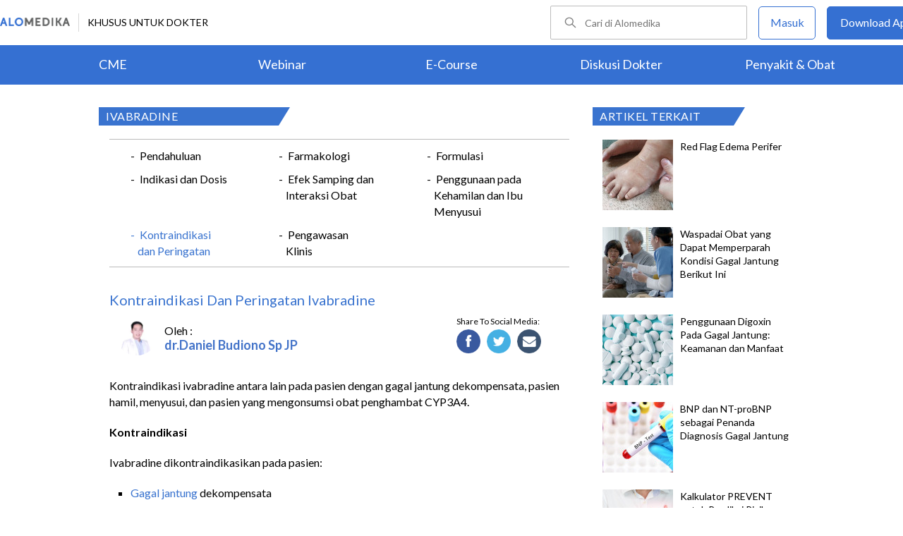

--- FILE ---
content_type: text/html; charset=utf-8
request_url: https://www.alomedika.com/obat/obat-kardiovaskuler/obat-gagal-jantung/ivabradine/kontraindikasi-dan-peringatan
body_size: 27319
content:
<!DOCTYPE html> <html> <head> <title>Kontraindikasi dan Peringatan Ivabradine - Alomedika</title> <meta http-equiv="Pragma" content="public"> <meta http-equiv="Cache-Control" content="public"> <link rel="preconnect" href="https://fonts.googleapis.com"> <link rel="preconnect" href="https://fonts.gstatic.com" crossorigin> <link href="https://fonts.googleapis.com/css2?family=Lato:wght@300;400;600;700;900&display=swap" rel="stylesheet"> <link rel="shortcut icon" type="image/x-icon" href="/assets/favicon-5114bf8e44549bf54bc8b5439081119eb243318fd9d3d368de03382513d7ee1c.png"/> <meta name="csrf-param" content="authenticity_token"/> <meta name="csrf-token" content="RR1_vs0Pq7xIq9FYacRpZZUix8k67ARSmLYoECVOmcrwd_gU26tc06UPCYvPyFyz-1QV_N3IWDthlVzCxY2Yhg"/> <meta charset="UTF-8"> <meta name="viewport" content="width=device-width, initial-scale=1.0, user-scalable=no"> <meta name="alexaVerifyID" content="n_Kykr_OZlOYYRDisl_bHGZYccc"> <meta name="google-site-verification" content="HPFLwlynds8m23TGSdIzkGrPkqHIza9qlJeAOJjAMX0"> <meta name="msvalidate.01" content=C233DAA628883F2DD70CD54C789D0494> <meta name="postid" content="614161"> <meta name="posttype" content="article"> <meta name="remarketing_tags" content="ivabradine, gagal-jantung"> <meta name="description" content="Kontraindikasi ivabradine antara lain pada pasien dengan gagal jantung dekompensata, pasien hamil, menyusui, dan pasien yang mengonsumsi obat penghambat CYP3A4. Kontraindikasi Ivabradine dikontraindikasikan pada pasien: Gagal"/> <meta name="keywords" content="alomedika, kesehatan, medis, penyakit, komunitas kesehatan, dokter, konsultasi kesehatan, informasi kesehatan, komunitas, diskusi kesehatan, obat, ivabradine, gagal-jantung"/> <meta name="facebook-domain-verification" content="wj34knck6r8k4b0yrscv7vh67fg8ku"/> <meta property="fb:app_id" content="1638638236208780"/> <meta property="fb:app_version" content="v20.0"/> <meta property="og:site_name" content="Alomedika"/> <meta property="og:type" content="article"/> <meta property="og:title" content="Kontraindikasi dan Peringatan Ivabradine - Alomedika"/> <meta property="og:url" content="https://www.alomedika.com/obat/obat-kardiovaskuler/obat-gagal-jantung/ivabradine/kontraindikasi-dan-peringatan"/> <meta property="og:description" content="Kontraindikasi ivabradine antara lain pada pasien dengan gagal jantung dekompensata, pasien hamil, menyusui, dan pasien yang mengonsumsi obat penghambat CYP3A4. Kontraindikasi Ivabradine dikontraindikasikan pada pasien: Gagal"/> <meta property="og:locale" content="en_US"/> <meta property="og:updated_time" content="2023-01-27T09:07:01+07:00"/> <meta property="og:image" content="https://res.cloudinary.com/dk0z4ums3/image/upload/v1674785194/attached_image/obat/obat-kardiovaskuler/obat-gagal-jantung/ivabradine/kontraindikasi-dan-peringatan.jpg"/> <meta property="og:image:width" content="650"/> <meta property="og:image:height" content="433"/> <meta property="og:image:type" content="image/jpeg"/> <meta property="article:published_time" content="2023-01-05T15:28:36+07:00"/> <meta property="article:modified_time" content="2023-01-27T09:07:01+07:00"/> <meta property="article:author" content="https://www.alomedika.com/author/general_alomedika/"/> <meta property="article:publiher" content="https://www.alomedika.com/"/> <meta property="article:section" content="Obat"/> <meta property="article:tag" content="obat"/> <meta property="article:tag" content="alomedika"/> <meta property="article:tag" content="kesehatan"/> <meta property="article:tag" content="medis"/> <meta property="article:tag" content="penyakit"/> <meta property="article:tag" content="komunitas kesehatan"/> <meta property="article:tag" content="dokter"/> <meta property="article:tag" content="konsultasi kesehatan"/> <meta property="article:tag" content="informasi kesehatan"/> <meta property="article:tag" content="ivabradine"/> <meta property="article:tag" content="gagal-jantung"/> <meta name="twitter:card" content="summary"/> <meta name="twitter:title" content="Kontraindikasi dan Peringatan Ivabradine - Alomedika"/> <meta name="twitter:description" content="Kontraindikasi ivabradine antara lain pada pasien dengan gagal jantung dekompensata, pasien hamil, menyusui, dan pasien yang mengonsumsi obat penghambat CYP3A4. Kontraindikasi Ivabradine dikontraindikasikan pada pasien: Gagal"/> <meta name="twitter:image:src" content="https://res.cloudinary.com/dk0z4ums3/image/upload/v1674785194/attached_image/obat/obat-kardiovaskuler/obat-gagal-jantung/ivabradine/kontraindikasi-dan-peringatan.jpg"/> <meta name="twitter:image:width" content="650"/> <meta name="twitter:image:height" content="433"/> <link rel='canonical' href='https://www.alomedika.com/obat/obat-kardiovaskuler/obat-gagal-jantung/ivabradine/kontraindikasi-dan-peringatan'/> <meta name="referer" content="https://www.google.com"/> <meta name="recaptcha-site-key" content="6Le37ospAAAAAIQmlKVi79djstv1hygNeISH6qfB"/> <script src="https://www.google.com/recaptcha/enterprise.js?render=6Le37ospAAAAAIQmlKVi79djstv1hygNeISH6qfB"></script> <style>
      /* Hide reCAPTCHA badge (icon) */
      .grecaptcha-badge {
          display: none !important;
      }
    </style> <script type="application/ld+json">
      {
        "@context": "http://schema.org",
        "@type": "NewsArticle",
        "mainEntityOfPage": {
          "@type": "WebPage",
          "@id": "https://www.alomedika.com/obat/obat-kardiovaskuler/obat-gagal-jantung/ivabradine/kontraindikasi-dan-peringatan"
        },
        "headline": "Kontraindikasi dan Peringatan",
        "image": [
          "https://res.cloudinary.com/dk0z4ums3/image/upload/v1674785194/attached_image/obat/obat-kardiovaskuler/obat-gagal-jantung/ivabradine/kontraindikasi-dan-peringatan.jpg"
         ],
        "datePublished": "2023-01-05T15:28:36+07:00",
        "dateModified": "2023-01-27T09:07:01+07:00",
        "author": {
          "@type": "Person",
          "name": "https://www.alomedika.com/author/general_alomedika/"
        },
        "publisher": {
          "@type": "Organization",
          "name": "Alomedika",
          "logo": {
            "@type": "ImageObject",
            "url": "https://www.alomedika.com/assets/logo-header-007c748b7e2bda9b95e178ab02d5027489007c0db74e0ecaea84cc270e19480d.png"
          }
        },
        "description": "Kontraindikasi ivabradine antara lain pada pasien dengan gagal jantung dekompensata, pasien hamil, menyusui, dan pasien yang mengonsumsi obat penghambat CYP3A4. Kontraindikasi Ivabradine dikontraindikasikan pada pasien: Gagal",
        "isAccessibleForFree": "False",
        "hasPart":
        {
          "@type": "WebPageElement",
          "isAccessibleForFree": "False",
          "cssSelector" : ".paywall"
        }
      }
    </script> <script type='text/javascript'>
    var googletag = googletag || {};
    googletag.cmd = googletag.cmd || [];
</script> <script async="async" src="https://securepubads.g.doubleclick.net/tag/js/gpt.js"></script> <script>
    window.dataLayer = window.dataLayer || [];
        window.dataLayer.push({
            'content_group': "Obat"
        });
        localStorage.setItem('content_group', "Obat");

    (function(w,d,s,l,i){
        w[l]=w[l]||[];
        w[l].push({'gtm.start':new Date().getTime(),event:'gtm.js'});
        var f=d.getElementsByTagName(s)[0],j=d.createElement(s),dl=l!='dataLayer'?'&l='+l:'';
        j.async=true;
        j.src='https://www.googletagmanager.com/gtm.js?id='+i+dl;f.parentNode.insertBefore(j,f);
    })(window,document,"script","dataLayer","GTM-5383P6V");

    function sendEventGA4(data) {
        if(dataLayer) {
            window.dataLayer.push(function() { this.reset(); });
                window.dataLayer.push({
                    'content_group': "Obat"
                });
                localStorage.setItem('content_group', "Obat");
            dataLayer.push(data);
        }
    }

    function getCookie(name) {
        const value = `; ${document.cookie}`;
        const parts = value.split(`; ${name}=`);
        if (parts.length === 2) return parts.pop().split(';').shift();
    }

    function deleteCookie(name) {
        document.cookie = name + '=; expires=Thu, 01 Jan 1970 00:00:01 GMT;';
    }
</script> <style type="text/css">
/*General CSS*/

* {
  font-family: 'Lato';
}

a,
abbr,
acronym,
address,
applet,
big,
blockquote,
body,
caption,
cite,
code,
dd,
del,
dfn,
div,
dl,
dt,
em,
fieldset,
font,
form,
h1,
h2,
h3,
h4,
h5,
h6,
html,
iframe,
ins,
kbd,
label,
legend,
li,
object,
ol,
p,
pre,
q,
s,
samp,
small,
span,
strike,
strong,
sub,
sup,
table,
tbody,
td,
tfoot,
th,
thead,
tr,
tt,
ul,
var {
  border: 0;
  font-family: "Lato", sans-serif;
  font-size: 100%;
  font-style: inherit;
  font-weight: 400;
  outline: 0;
  vertical-align: baseline;
  margin: 0;
  padding: 0;
  -webkit-font-smoothing: antialiased;
  text-rendering: optimizeLegibility;
  -moz-osx-font-smoothing: grayscale;
  font-style: normal;
  font-display: swap;
}

ul li a {
  text-decoration: none
}

h1,
h2,
h3 {
  clear: both;
  font-weight: 400
}

a,
a:active,
a:focus,
a:hover,
a:visited {
  color: #000
}

body {
  background: fixed #fff;
  padding: 0
}

body,
input,
textarea {
  color: #000;
  font-family: "Lato", sans-serif;
  font-weight: 400;
  line-height: 1.625
}

.author-card {
    margin: 30px 20px 0;
    width: 350px;
    height: 28px;
    float: left;
    /*background: #f6f4f1;*/
}
.author-by {
  width: 223px;
  height: 14px;
  font-family: "Lato";
  font-size: 16px;
  font-weight: 500;
  font-style: normal;
  font-stretch: normal;
  line-height: 0.88;
  letter-spacing: normal;
  color: #020202;
}
.authors-container {
  width:657px;
}
.author-dr {
  width: 360px;
  height: 14px;
  font-size: 18px;
  font-weight: bold;
  font-style: normal;
  font-stretch: normal;
  line-height: 1.5;
  letter-spacing: normal;
  color: #4474c9;
}
.author-card .author-image {
    width: 58px;
    height: 58px;
    float: left;
    margin-left: 10px;
    margin-top: -16px;
    font-size: 18px;
}
.author-card .author-name {
    float: left;
    font-size: 16px;
    padding-left: 10px;
    color: black;
    width: 270px;
    word-wrap: break-word;
}
.author-card .author-image .image-loader .image {
    background: #f0f0f5;
    border-radius: 50%;
    background-size: cover;
    background-position: center center;
    background-repeat: no-repeat;
    width: inherit;
    height: inherit;
}
.share-button-container {
  width:170px;
  float:right;
}
.image-loader, .image-loader .LazyLoad {
    width: inherit;
    height: inherit;
}

.sources {
    min-height: 30px;
    margin: 20px;
}

.sources h4 {
    color: #187aab;
    cursor: pointer;
    float: left;
    font-family: inherit;
    font-weight: 400;
    margin: 0 18px 0 0;
}
.sources h4.expanded::after {
    content: "\f0de";
    top: 5px;
}
.sources h4::after {
    content: "\f0dd";
    font-family: FontAwesome;
    margin-left: 10px;
    position: relative;
    top: -2px;
}

.sources div {
    clear: both;
    line-height: 1.285;
}
.sources p {
    line-height: 1.25em;
    font-size: 0.875em;
    margin: 0;
    word-break: break-word;
}

.entry-content.alomedika-disease-content .entry-content-detail .author-card{
    margin: -5px 0px 20px 0px;
}
.wp-caption {
    color: #A2A2A2!important;
    text-align:center;
}
.wp-caption.aligncenter{
    clear: both;
    display: block;
    margin-left: auto;
    margin-right: auto;
}
.wp-caption.alignleft{
    text-align:left !important;
    clear: both;
    display: block;
    margin-right: auto;
}
.wp-caption.alignright{
    text-align:right !important;
    clear: both;
    display: block;
    margin-left: auto;
}
.entry-content table {
    border: 1px solid #ddd;
    border-collapse: collapse;
}
.entry-content table tr td {
    border: 1px solid #ddd;
    padding: 6px;
}
.entry-content tr:hover {background-color: #f5f5f5}
.ml-24{margin-left:24px;}
article .entry-content a {
    color: #3973cf;
    /*border-bottom: 1px solid rgba(0, 0, 0, 0.1);*/
    padding-bottom: 1px;
    text-decoration: none;
}

.related-thread-profile .photo img {
  max-width: 100px;
  max-height: 100px;
}
.social-media-box a{
  display: block;
  width:34px !important;
  height:34px !important;

}
.share-small {
  width: 119px;
  height: 14px;
  font-family: "Lato";
  font-size: 12px;
  font-weight: 500;
  font-style: normal;
  font-stretch: normal;
  line-height: normal;
  letter-spacing: normal;
  color: #020202;
}
.social-media-item {
  width:130px;
}
.share-button a {
width: 40px !important;
height: 35px !important;
margin-right: 0px !important;
background-size: 40px;
display: inline-block;
margin-bottom: 5px;
}
#content .page .share-button {
margin: -26px 0 0 5px !important;
}
/*------------- apps flyer css ---*/
.alo-right {
  position: relative;
}
.url-mask {
  position: absolute;
  z-index: 10;
  width: 300px;
  height: 600px;
  display: block;
}
.url-mask2 {
  position: absolute;
  z-index: 10;
  width: 300px;
  height: 250px;
  display: block;
}
.url-mask3 {
  position: absolute;
  z-index: 10;
  width: 600px;
  height: 250px;
  display: block;
}
/*------------- apps flyer show page --*/
#secondary {
  position: relative;
}
/*------------- apps flyer structure page --*/
.right-ads {
  position: relative;
}
</style> <style type="text/css">
/*Begin Page*/

#page {
background: #f6f4f1;
margin: 0 auto
}
</style> <style>
    #alomedika-header {
        background-color: #FFF;
        width: 100%;
        height: 120px;
        position: fixed;
        z-index: 98;
        font-size: 14px;
    }

    .alomedika-header-top{
        background: #FFFFFF;
        width: 100%;
        height: 64px;
    }

    .alomedika-header-bottom {
        background: #3570D2;
        width: 100%;
        height: 56px;
    }

    .header-top-left{
        width: 50%;
        display: flex;
        justify-content: flex-start;
        align-items: center;
    }

    .header-top-right{
        width: 50%;
        display: flex;
        justify-content: flex-end;
    }

    .alomedika-header-bottom li {
        display: inline-block;
    }

    .container-fluid-top {
        width: 1340px;
        margin: 0 auto;
        padding: 0;
        height: inherit;
        display: flex;
    }

    .container-fluid-bottom {
        width: 1200px;
        margin: 0 auto;
        padding: 0;
        height: inherit;
    }

    .container-fluid-bottom ul {
        display:table;
        table-layout: fixed;
        width:100%;
        height:100%
    }

    .container-fluid-bottom ul li {
        display:table-cell;
        width:100%;
        text-align: center;
        vertical-align: middle;
    }

    .container-fluid-bottom ul li a {
        font-size: 18px;
        color: #FFFFFF;
    }

    .search-bar {
        display: flex;
        justify-content: flex-end;
        align-items: center;
        margin-right: 16px;
    }

    .search-bar input {
        width: 220px;
        box-sizing: unset;
        margin: 0;
        height: 40px;
        line-height: 38px;
        border: 1px solid #BCBCBC;
        border-radius: 2px;
        display: inline-block;
        font-size: 14px;
        background-color: inherit;
        color: #424242;
        padding-left: 48px !important;
        background-repeat: no-repeat;
        background-position: 19px center;
        background-size: 16.5px;
        background-image: url("/assets/icon-search-cd0c54bb7dea8cdb848de7b288cc0e93c3afab4696fd252e42b64d93309878c2.svg");
    }

    .search-bar input:focus {
      outline: none;
      border: 1px solid #3570d2;
    }

    .navbar-button {
        display: flex;
        align-items: center;
    }

    .navbar-button .login-button {
        width: 79px;
        line-height: 44px;
        border: 1px solid #3570D2;
        border-radius: 5px;
        text-align: center;
        display: block;
        color: #FFFFFF;
        margin-right: 16px;
    }

    .navbar-button .login-button a {
        text-decoration: none;
        color: #3570D2;
        font-size: 16px;
    }

    .navbar-button .download-button a {
        text-decoration: none;
        color: #FFFFFF;
        font-size: 16px;
    }

    .navbar-button .download-button {
        width: 166px;
        line-height: 44px;
        border: 1px solid #3570D2;
        border-radius: 5px;
        text-align: center;
        display: block;
        background-color: #3570D2;
    }

    .header-border-grey {
        border-left: 1px solid #D8D8D8;
        height: 26px;
        margin: 12px;
    }

    .header-top-left img {
        width: 99px;
        height: 12px;
    }

    #user-loggedin-link-span, #user-loggedin-link {
        display: flex;
        align-items: center;
    }

    #user-loggedin-link-span a {
        text-decoration: none;
    }
   
    #user-loggedin-link img {
        width: 24px;
        height: 24px;
    }

    #user-loggedin-link {
        height: 75%;
        text-decoration: none;
        border: 1px solid #ECECEC;
        padding: 0 10px;
        border-radius: 5px;
    }

    #user-loggedin-info {
        height: 100%;
        display: flex;
        align-items: center;
        font-size: 16px;
        color: #424242;
        margin-left: 10px;
    }

    .dropdown-menu-new {
        cursor: pointer;
    }

    .dropdown-menu-new-content {
        display: none;
        background: #FFFFFF;
        border: 8px solid #FFFFFF;
        box-shadow: 0 3px 3px rgba(0, 0, 0, 0.2);
        position: absolute;
        margin-top: 13px;
        margin-left: 35px;
        z-index: 99999;
        min-width: 171px;
        border-radius: 5px;
    }
    .dropdown-menu-new-content:after {
        content:"";
        position: absolute;
        left: 20px;
        top: -20px;
        width: 0;
        height: 0;
        border-style: solid;
        border-width: 0 17px 17px 17px;
        border-color: transparent transparent #ffffff transparent;
        z-index:9998;
    }

    .dropdown-menu-new-content a {
        padding: 8px 10px;
        text-decoration: none;
        display: block;
        text-align: left;
        color: #424242 !important;
        font-weight: 400;
        font-size: 14px !important;
        line-height: 157%;
        border-bottom: 1px solid #ECECEC;
    }

    .dropdown-menu-new-content a:last-child { 
        border-bottom: none;
    }

    .dropdown-menu-new-content a:hover {
       color: #3570D2 !important;
    }

    .dropdown-menu-new:hover .dropdown-menu-new-content {
        display: block;
    }

    #alo-content .dropdown-menu-new:hover {
        background-color: red;
    }

    .dropdown-menu-new .dropbtn-menu {
        pointer-events: none;
    }
</style> <style type="text/css">
/*Start Content*/
#page #alo-content {
width: 100%;
background-color: #f6f4f1
}

#page #alo-content #alo-content-center {
width: 1000px;
margin: 0 auto;
padding: 0
}

      
/*<!-- Begin Content -->*/

#alomedika-home #alomedika-highlight {
background: #fff
}

.highlight-title {
width: 290px !important;
padding: 0 0 0 10px;
text-align: left;
font-size: 16px;
color: #fff;
background: #3973cf;
position: relative;
height: 26px;
letter-spacing: .5px;
text-transform: uppercase
}

.highlight-title:after {
content: "";
width: 0;
border-bottom: 26px solid transparent;
border-left: 16px solid #3973cf;
right: -16px;
position: absolute;
top: 0
}

.highlight-title.highlight-320{
	width: 320px !important;
}

.highlight-title.highlight-360{
	width: 650px !important;
}
</style> <style type="text/css">
/*Start Main Menu*/

.site-header {
margin-top: 35px;
background: #f6f4f1
}

#logo-text {
width: 100%;
height: 125px
}

.site-header .alomedika-logo-header-top,
.site-header .site-header hgroup {
float: left
}

a {
cursor: pointer
}

a,
a:active,
a:focus,
a:hover,
a:visited {
color: #000
}
</style> <style type="text/css">
/*Start Search*/

.site-header #alomedika-search {
  margin-top: 45px;
  float: right;
  width: 64%
}

.site-header #alomedika-search #searchform {
  text-align: right
}

input[type=text] {
  padding: 3px 9px
}

input.search-text-field {
  background: 5px 6px no-repeat #fff;
  font-size: 14px;
  line-height: 22px;
  margin: 0 -7px 0 0;
  padding: 7px 8px;
  height: auto;
  width: 70%;
  border: none
}

.search-submit {
  background: url("https://res.cloudinary.com/dk0z4ums3/image/upload/q_50/v1527562064/alomedika/search-form.png") no-repeat, #3973cf;
  border: none;
  color: #fff;
  cursor: pointer;
  line-height: 19px;
  text-decoration: none;
  text-indent: -99px;
  width: 60px;
  height: 35px
}

body,
input,
textarea {
  color: #000;
  font-family: "Lato", sans-serif;
  font-weight: 400;
  line-height: 1.625
}
/*End Search*/
</style> <style type="text/css">
/*Start Navigasi*/

#header-nav {
  width: 100%;
  height: 48px !important;
  text-align: center;
  display: block;
}

#header-nav a {
  display: inline-block;
  text-decoration: none;
  font-family: "Lato";
  font-weight: 500;
  -webkit-transition: color .4s ease;
  -moz-transition: color .4s ease;
  -ms-transition: color .4s ease;
  -o-transition: color .4s ease;
  transition: color .4s ease
}

#header-nav .primary {
  position: relative;
  border-top: 2px solid #c8c3be;
  border-bottom: 2px solid #c8c3be;
  font-size: 0
}

ul {
  list-style: none
}

#header-nav li {
  display: inline-block
}

#header-nav .primary a {
  margin: 6px 35px !important;
  font-size: 20px;
  color: #3973cf
}

#header-nav .primary a:hover {
  color: #5f5f5f
}

#sub-nav{
  width: 100%;
  height: 52px !important;
  text-align: center;
  display: block;
}

#sub-nav a {
  display: inline-block;
  text-decoration: none;
  font-family: "Lato";
  font-weight: 500;
  -webkit-transition: color .4s ease;
  -moz-transition: color .4s ease;
  -ms-transition: color .4s ease;
  -o-transition: color .4s ease;
  transition: color .4s ease
}

#sub-nav li{
  display: inline-block;
}

#sub-nav .secondary a{
  font-weight: 500;
  color: #5f5f5f;
  margin: 12px 14px !important;
}
/*End Navigasi*/

.clear {
  clear: both
}
</style> <style type="text/css">
/*Begin Main Site Container */
#main {
clear: both;
padding: 0;
overflow: hidden
}
</style> <style type="text/css">
/*Start Penyakit AZ*/
#content {
float: left;
width: 677px;
margin: 0 22px 30px 0
}

#content .hentry {
margin-bottom: 0;
background: #fff;
position: relative;
z-index: 1
}

article,
aside,
details,
figcaption,
figure,
footer,
header,
hgroup,
menu,
nav,
section {
display: block
}

#content article .entry-content {
word-wrap: break-word;
padding: 10px 10px 20px 15px;
overflow: hidden
}

#content article .entry-content .entry-content-detail {
margin: 30px 0 20px
}

#content #alomedika-a-z {
margin: 30px 95px 20px!important
}

#content #alomedika-a-z .search-a-z {
margin-bottom: 25px
}

#content #alomedika-a-z .search-a-z input.search-text-field {
text-transform: uppercase;
width: 82%;
background: 5px 6px no-repeat #f6f4f1
}

#content #alomedika-a-z .search-a-z input.search-text-field-ajax {
text-transform: uppercase;
width: 82%;
background: 5px 6px no-repeat #f6f4f1
}

input.search-text-field {
background: 5px 6px no-repeat #fff;
font-size: 14px;
line-height: 22px;
margin: 0 -7px 0 0;
padding: 7px 8px;
height: auto;
width: 70%;
border: none
}

input.search-text-field-ajax {
background: 5px 6px no-repeat #fff;
font-size: 14px;
line-height: 22px;
margin: 0 -7px 0 0;
padding: 7px 8px;
height: 28px;
width: 70%;
border: none
}

#content #alomedika-a-z .search-by-letter a.alomedika-huruf {
color: #3973cf;
text-decoration: none;
padding-right: 1px;
font-size: 17px;
font-family: "Lato"
}

#content #alomedika-a-z .search-by-letter a.alomedika-huruf:hover {
color: #222
}

#secondary {
float: right;
width: 30%;
margin-bottom: 10px
}

#content #index-search .search-submit {
vertical-align: bottom
}

.widget {
margin: 0 0 2.2em;
word-wrap: break-word
}

.widget ul {
font-size: 13px;
margin-left: 0!important
}

.content-main ul .menu-children li a:hover {
color: #3973cf!important
}

.alomedika-wording-widget {
padding: 30px 10px;
background: #fff;
text-align: center;
-moz-box-shadow: 0 0 3px #c9c9c9;
margin-bottom: 15px
}

.alomedika-wording-widget p {
font-size: 21px;
margin-bottom: 1.2em
}

.alomedika-wording-widget a.community-wording-widget {
padding: 10px;
background: #3973cf;
color: #fff;
text-decoration: none;
font-size: 16px;
-moz-transition: all .4s ease;
-o-transition: all .4s ease;
-ms-transition: all .4s ease;
font-family: "Lato";
font-weight: 400
}

.content-main {
float: left;
width: 677px;
margin: -17px 22px 30px 0;
background: #fff
}

.content-main #index-list p {
margin: 10px 0
}

.text-center {
text-align: center
}

.hide {
display: none!important
}

.content-main ul.menu-children {
padding: 20px 0 8px;
overflow: hidden
}

.content-main .entry-content ul {
font-size: 16px;
font-weight: 400;
line-height: 20px;
margin-bottom: 20px;
padding-left: 30px!important
}

.content-main ul.menu-children li {
margin: 3px 20px;
width: 170px;
float: left;
list-style-type: none;
line-height: 23px
}

.content-main ul.menu-children li.w100{
	width: 100% !important;
	margin: 0px;
	height: 4px;
}

.clearfix {
display: block;
}

.clearfix:after {
visibility: hidden;
display: block;
font-size: 0;
content: " ";
clear: both;
height: 0;
}

:focus {
outline: 0;
}

.widget ul {
font-size: 13px;
margin-left: 0 !important;
}

#header-nav a {
display: inline-block;
text-decoration: none;
font-family: "Lato";
font-weight: 500;
-webkit-transition: color .4s ease;
-moz-transition: color .4s ease;
-ms-transition: color .4s ease;
-o-transition: color .4s ease;
transition: color .4s ease;
}

#header-nav .secondary {
text-align: left;
position: absolute;
bottom: -44px;
}

#header-nav .secondary a {
color: #5f5f5f;
font-size: 14.5px;
margin: 5px 17px;
text-transform: capitalize;
}

#header-nav .secondary a:hover {
color: #3973cf;
}

#colophon {
clear: both;
color: #000;
text-align: center;
background: #d9d9d9;
}

.social-profiles {
display: block;
text-align: right;
height: 35px;
width: 100%;
margin-bottom: 5px;
}

.social-profiles ul {
font-size: 0;
list-style: none;
margin: 0 0 0 -.8125em;
}

.social-profiles ul li {
display: inline-block;
font-size: 13px;
margin: 3px;
zoom: 1;
}

.social-profiles ul li a {
display: block;
width: 32px;
height: 32px;
-webkit-transition: all .4s ease;
-moz-transition: all .4s ease;
-o-transition: all .4s ease;
-ms-transition: all .4s ease;
transition: all .4s ease;
text-indent: -9999;
opacity: .6;
}

.site-credits {
clear: both;
font-size: 14px;
line-height: 2.2em;
overflow: hidden;
background: #d9d9d9;
width: 1000px;
margin: 0 auto;
}

.site-credits .inner-credits {
width: 66% !important;
margin: 0 auto;
float: right;
}

.site-credits .inner-credits .alomedika-footer-top {
border-bottom: 1px solid #bdbdbd;
}

.site-credits .inner-credits .alomedika-footer-top .widget {
margin-bottom: 0 !important;
}

.site-credits .inner-credits .alomedika-footer-top .widget ul.menu {
text-align: right;
font-size: 0;
}

.site-credits .inner-credits .alomedika-footer-top .widget ul.menu li {
display: inline-table;
font-size: 13px;
padding: 4px;
}

.site-credits .inner-credits .alomedika-footer-top .widget ul.menu li a {
color: #5f5f5f;
font-weight: 400;
}

.site-credits .inner-credits .alomedika-footer-bottom {
margin-top: 10px;
}

.site-credits .inner-credits .alomedika-footer-bottom aside.social_widget {
margin-bottom: 3px !important;
}

.categories-credit {
float: left;
width: 30%;
overflow: hidden;
text-align: left;
padding: 10px;
}

.categories-credit ul {
overflow: hidden;
font-size: 0;
}

.categories-credit ul li {
margin-right: 6px;
display: inline-flex;
}

.categories-credit ul li a {
color: #fff;
padding: 5px;
font-size: 14px;
background: #9B9B9B;
}

.categories-credit ul li a:hover {
background: #3973cf;
}

.alomedika-copyright {
text-align: right;
color: #4379A5;
font-size: 13px;
}

#content article .entry-content .entry-content-detail {
margin: 30px 0 20px;
}

.content-main .entry-content ul {
font-size: 16px;
font-weight: 400;
line-height: 20px;
margin-bottom: 20px;
padding-left: 30px !important;
}

.content-main ul.menu-children {
padding: 20px 0 8px;
overflow: hidden;
}

.content-main ul.menu-children li {
margin: 3px 20px;
width: 170px;
float: left;
list-style-type: none;
line-height: 23px;
}

.content-main ul.menu-children li a:hover {
color: #3973cf !important;
}

.highlight-title-right {
width: 190px;
padding: 0 0 0 10px;
text-align: left;
font-size: 16px;
letter-spacing: .5px;
height: 26px;
color: #fff;
background: #3973cf;
position: relative;
text-transform: uppercase;
}

.highlight-title-right:after {
content: "";
width: 0;
border-bottom: 26px solid transparent;
border-left: 16px solid #3973cf;
right: -16px;
position: absolute;
top: 0;
}

#drug-box {
background: #fff;
min-height: 500px;
}

#drug-box ul {
font-size: 14px;
list-style: disc;
padding: 10px 10px 10px 30px;
}

#drug-box ul li {
margin: 10px 0;
}

.clearfix {
display: block;
}

.clearfix:after {
visibility: hidden;
display: block;
font-size: 0;
content: " ";
clear: both;
height: 0;
}

.capitalize {
text-transform: capitalize !important;
}

i {
font-style: italic;
}

.adunit {
margin-bottom: 20px;
}

:focus {
outline: 0;
}

img.size-full,
img.wp-post-image {
height: auto;
max-width: 100%;
margin-bottom: 10px;
}

.widget ul {
font-size: 13px;
margin-left: 0 !important;
}

.category-label {
position: absolute;
top: 0;
left: 0;
display: block;
padding: 4px 8px;
color: #fff !important;
background: #aaa;
text-decoration: none !important;
font-size: 14px !important;
line-height: 100% !important;
}

.category-label:after {
position: absolute;
top: 0;
right: -16px;
height: 0;
width: 0;
content: "";
border-left: 16px solid #aaa;
border-bottom: 22px solid transparent;
}

.category-label-kesehatan {
background: #f85b06;
}

.category-label-kesehatan:after {
border-left-color: #f85b06;
}

.category-label-hidup-sehat {
background: #dab300;
}

.category-label-hidup-sehat:after {
border-left-color: #dab300;
}

#colophon {
clear: both;
color: #000;
text-align: center;
background: #d9d9d9;
}

.social-profiles {
display: block;
text-align: right;
height: 35px;
width: 100%;
margin-bottom: 5px;
}

.social-profiles ul {
font-size: 0;
list-style: none;
margin: 0 0 0 -.8125em;
}

.social-profiles ul li {
display: inline-block;
font-size: 13px;
margin: 3px;
zoom: 1;
}

.social-profiles ul li a {
display: block;
width: 32px;
height: 32px;
-webkit-transition: all .4s ease;
-moz-transition: all .4s ease;
-o-transition: all .4s ease;
-ms-transition: all .4s ease;
transition: all .4s ease;
text-indent: -9999;
opacity: .6;
}

.social-profiles ul li a:hover {
opacity: 1;
}

.social-profiles ul li.facebook a {
background: url("/assets/flat-social-icons/32px/Facebook-group-3-2327b418f99c9afef222fe8f47c9c01d74f36e9c62a1dce4035236be4e896c5c.png");
}

.social-profiles ul li.twitter a {
background: url("/assets/flat-social-icons/32px/Twitter-32-ce4abc8f8110a325dba685b6ea47ede22f2b4b9b0367d53f991afe6cf991a560.png");
}

.social-profiles ul li.google-plus a {
background: url("/assets/flat-social-icons/32px/Google-32-bfd580055d2831b772d96931c015d54d2d28a3f8704eed78c62c8aef0080ca4f.png");
}

.social-profiles ul li.linkedin a {
background: url("/assets/flat-social-icons/32px/LinkedIn-32-c9d6a3fd37c0c50975b09dcccc3f0e4645ed8c0076adc6e1d164685180f81666.png");
}

.social-profiles ul li.rss a {
background: url("/assets/flat-social-icons/32px/RSS-32-c7e638527888c72e3ab050997e8c1c27dace33f582d66656b7829f66d6e3242d.png");
}

.site-credits {
clear: both;
font-size: 14px;
line-height: 2.2em;
overflow: hidden;
background: #d9d9d9;
width: 1000px;
margin: 0 auto;
}

.site-credits .inner-credits {
width: 66% !important;
margin: 0 auto;
float: right;
}

.site-credits .inner-credits .alomedika-footer-top {
border-bottom: 1px solid #bdbdbd;
}

.site-credits .inner-credits .alomedika-footer-top .widget {
margin-bottom: 0 !important;
}

.site-credits .inner-credits .alomedika-footer-top .widget ul.menu {
text-align: right;
font-size: 0;
}

.site-credits .inner-credits .alomedika-footer-top .widget ul.menu li {
display: inline-table;
font-size: 13px;
padding: 4px;
}

.site-credits .inner-credits .alomedika-footer-top .widget ul.menu li a {
color: #5f5f5f;
font-weight: 400;
}

.site-credits .inner-credits .alomedika-footer-bottom {
margin-top: 10px;
}

.site-credits .inner-credits .alomedika-footer-bottom aside.social_widget {
margin-bottom: 3px !important;
}

.categories-credit {
float: left;
width: 30%;
overflow: hidden;
text-align: left;
padding: 10px;
}

.categories-credit ul {
overflow: hidden;
font-size: 0;
}

.categories-credit ul li {
margin-right: 6px;
display: inline-flex;
}

.categories-credit ul li a {
color: #fff;
padding: 5px;
font-size: 14px;
background: #9B9B9B;
}

.categories-credit ul li a:hover {
background: #3973cf;
}

.alomedika-copyright {
text-align: right;
color: #4379A5;
font-size: 13px;
}

#content .page .share-button {
margin: -26px 0 0 5px;
}

.share-button a {
width: 40px !important;
height: 35px !important;
background-size: 35px;
}

#content .entry-header .alomedika-disease-title {
min-width: 235px;
padding: 0 10px;
text-align: left;
font-size: 16px;
color: #fff;
background: #3973cf;
position: absolute;
height: 26px;
letter-spacing: .5px;
text-transform: uppercase;
}

#content .entry-header .alomedika-disease-title:after {
content: "";
width: 0;
border-bottom: 26px solid transparent;
border-left: 16px solid #3973cf;
right: -16px;
position: absolute;
top: 0;
}

#content .alomedika-disease-content {
padding-top: 35px !important;
}

#content #disease-nav {
padding: 6px 10px 6px 0 !important;
margin: 10px 0;
border-top: 1px solid #bbb;
border-bottom: 1px solid #bbb;
}

#content #disease-nav .page-item {
position: relative;
display: block;
float: left;
margin: 5px 40px !important;
width: 130px;
}

#content #disease-nav .page-item a {
font-size: 16px;
font-weight: 500;
color: #000;
padding: 3px;
font-family: "Lato", sans-serif;
}

#content #disease-nav .page-item a:hover {
color: #3973cf;
}

#content #disease-nav .page-item:before {
display: block;
content: "-";
position: absolute;
left: -10px;
}

#content #disease-nav .current-page-item {
color: #3973cf;
}

#content #disease-nav .current-page-item a {
color: #3973cf;
}

#content #disease-nav .clear {
display: block;
clear: both;
margin: 0;
}

#content article .entry-content img {
height: auto;
}

#content article .entry-content p {
-ms-word-wrap: break-word;
word-wrap: break-word;
font-size: 16px;
line-height: 23px;
margin-bottom: 20px;
}

#content article .entry-content p a {
color: #3973cf;
border-bottom: 1px solid rgba(0, 0, 0, 0.1);
padding-bottom: 1px;
text-decoration: none;
}

#content article .entry-content p a:hover {
color: #313131;
border-bottom: 1px solid rgba(0, 0, 0, 0.8);
}

#content article .entry-content .alomedika-content-children ul.menu-children {
padding: 0 !important
}

#content article .entry-content .alomedika-content-children ul.menu-children li {
margin: 3px 20px;
width: 170px;
float: left;
list-style-type: none
}

#content article .entry-content .alomedika-content-children ul.menu-children li a {
color: #000
}

#content article .entry-content .alomedika-content-children ul.menu-children li a:hover {
color: #3973cf
}

#content article .entry-content h1 {
margin: 0 0 .8125em;
}

#content article .entry-content h1.highlight-title-small {
padding-left: 0 !important;
}

#content article .entry-content ul {
font-size: 16px;
font-weight: 400;
line-height: 20px;
margin-bottom: 20px;
padding-left: 30px !important;
}

#content article .entry-content ul li {
list-style-type: square;
margin-bottom: 10px;
line-height: 23px;
}

#content article .entry-content ul li {
list-style-type: square;
margin-bottom: 10px;
line-height: 23px
}

#content article .entry-content ol li {
margin-bottom: 10px;
line-height: 23px
}

#content article .entry-content .entry-content-detail {
margin: 30px 0 20px;
}

#content article .entry-content .entry-content-detail p {
margin-bottom: 20px;
color: #000;
line-height: 23px;
font-size: 16px;
}

#content article .entry-content .entry-content-detail h1 {
color: #3973cf;
font-size: 20px;
padding-bottom: 10px;
font-weight: 400;
font-family: "Lato", sans-serif;
padding-left: 5px;
}

#content article .entry-content .entry-content-detail ul {
list-style: disc !important;
padding-left: 30px;
color: #000;
font-size: 16px;
line-height: 23px;
margin-top: 20px;
}

#content article .entry-content .entry-content-detail ul li {
list-style-type: square;
margin-bottom: 10px;
line-height: 23px;
}

#content .share-button {
margin-left: 15px;
margin-top: 10px;
}

#content .share-button a {
width: 40px !important;
height: 40px !important;
margin-right: 20px;
background-size: 40px;
display: inline-block;
margin-bottom: 5px;
}

#secondary #widget-related-post {
background: #fff;
}

#secondary .related-posts-right {
margin: 20px 0;
}

#secondary .related-posts-right ul.popular-widget li {
margin: 10px 22px 11px 2px;
padding-left: 12px;
overflow: hidden;
position: relative;
line-height: 18px;
}

#secondary .related-posts-right ul.popular-widget li a {
font-size: 14px;
color: #000;
font-weight: 400;
}

#secondary .popular-widget-thumbnails {
float: left;
position: relative;
margin-right: 10px;
width: 100px;
}

#secondary .popular-widget-thumbnails img {
padding: 0;
border: none;
}

#secondary .category-popular-label {
position: relative;
display: inline-block;
margin-bottom: 10px;
margin-right: 60px;
min-width: 75px;
}

#widget-related-topic {
font-size: 16px;
}

#widget-related-topic .inner-popular-discussion-widget {
margin: 25px 10px 20px;
}

#widget-related-topic #alomedika-wording-community {
background: #fff;
padding: 10px;
text-align: center;
}

#widget-related-topic #alomedika-wording-community p {
margin-bottom: 1.8em !important;
}

#widget-related-topic #alomedika-wording-community a.community-wording-button {
padding: 10px;
background: #3973cf;
color: #fff;
text-decoration: none;
font-weight: 400;
}

#widget-related-topic .list {
margin-top: 0;
margin-bottom: 0;
clear: both;
overflow: hidden;
}

#widget-related-topic .list li {
float: left;
padding-bottom: 20px;
}

.highlight-title-right {
width: 190px;
padding: 0 0 0 10px;
text-align: left;
font-size: 16px;
letter-spacing: .5px;
height: 26px;
color: #fff;
background: #3973cf;
position: relative;
text-transform: uppercase;
}

.highlight-title-right:after {
content: "";
width: 0;
border-bottom: 26px solid transparent;
border-left: 16px solid #3973cf;
right: -16px;
position: absolute;
top: 0;
}

.alomedika-bbp-avatar {
float: left;
padding: 5px 15px 5px 12px;
}

li.bbp-topic-title {
width: 428px;
padding-right: 5px;
margin-right: 25px !important;
margin-bottom: 10px !important;
}

li.bbp-topic-freshness {
width: 142px;
text-align: right !important;
color: #000;
font-size: 14px;
}

.alomedika-bbp-description {
margin-left: 125px;
color: #000;
}

.alomedika-bbp-author,
a.bbp-author-name {
color: #3973cf;
font-size: 14px;
padding-top: 5px;
}

.bbp-reply-content {
margin-left: 127px;
padding: 5px 0;
}

.alomedika_bbp_freshness {
color: #f7b334;
}

.alomedika_bbp_answered {
font-size: 13px;
}

.bbp-reply-content {
font-size: 14px;
}

.bbp-body .bbp-topic-title a.bbp-topic-permalink {
color: #000;
font-size: 16px;
font-weight: 700;
}

.see-more {
text-align: center;
margin-top: -10px;
padding-bottom: 10px;
}

.see-more a {
display: inline-block;
text-align: center;
font-size: 16px;
color: #fff;
background: #3973cf;
padding: 2px 20px;
margin: 0 auto;
text-decoration: none;
}

.navigation {
text-align: center;
font-family: "Lato";
font-size: 16px;
overflow: hidden;
}

.navigation a {
color: #3973cf;
text-decoration: none;
}

.navigation .navchild {
height: 25px;
margin-top: 13px;
}

.navigation .navchild-right {
float: right;
padding-left: 5px;
padding-right: 15px;
}

.navigation .navchild-right-icon {
float: right;
}

.navigation .navchild-right-icon a {
font-size: 33px;
color: #3973cf;
}


/*Detail Penyakit AZ*/

#content .entry-header .alomedika-disease-title {
min-width: 235px;
padding: 0 10px;
text-align: left;
font-size: 16px;
color: #fff;
background: #3973cf;
position: absolute;
height: 26px;
letter-spacing: .5px;
text-transform: uppercase
}

#content .entry-header .alomedika-disease-title:after {
content: "";
width: 0;
border-bottom: 26px solid transparent;
border-left: 16px solid #3973cf;
right: -16px;
position: absolute;
top: 0
}

#content .alomedika-disease-content {
padding-top: 35px!important
}

#content article .entry-content .entry-content-detail h1 {
color: #3973cf;
font-size: 20px;
padding-bottom: 10px;
font-weight: 400;
font-family: "Lato", sans-serif;
padding-left: 5px
}

#content article .entry-content h1.highlight-title-small {
padding-left: 0 !important;
}

#content article .entry-content h1 {
margin: 0 0 .8125em
}

#content .share-button {
margin-left: 15px;
margin-top: 10px;
}

#content .share-button a {
width: 40px !important;
height: 40px !important;
margin-right: 20px;
background-size: 40px;
display: inline-block;
margin-bottom: 5px;
}

/*#content .share-button a.facebook {*/
/*background-image: url("/assets/icons/facebook-2ddf6ed79f144d4ec152996128612e9e240665b8ac57a8b75491af77dd54d6c5.png");*/
/*}*/

#content .share-button a.facebook {
background-image: url("/assets/icons/facebook-2ddf6ed79f144d4ec152996128612e9e240665b8ac57a8b75491af77dd54d6c5.png");
}

#content .share-button a.twitter {
background-image: url("/assets/icons/twitter-f55581e685d151a451a0c5a06334ffe2172ceb39c40a1ff5d7d5b5e8079bd484.png");
}

#content .share-button a.google_plus {
background-image: url("/assets/icons/google-fd8a3a1a73cf3d7fa543c4e6983509462f1183ddfffdf110efe70cc38a575fd1.png");
}

#content .share-button a.mail {
background-image: url("/assets/icons/mail-8d6fcdbc1811c6976495876467091e11479e9593ce78fc0f04c90847930c4623.png");
}

#content article .entry-content .entry-content-detail p {
margin-bottom: 20px;
color: #000;
line-height: 23px;
font-size: 16px
}

#content article .entry-content p {
-ms-word-wrap: break-word;
word-wrap: break-word;
font-size: 16px;
line-height: 23px;
margin-bottom: 20px
}

#content article .entry-content .entry-content-detail ul li a {
color: #3973cf;
border-bottom: 0;
text-decoration: none;
font-family: "Lato"
}

#content article .entry-content .entry-content-detail ul li a:hover {
color: #3973cf
}

.navigation .navchild-left-icon {
float: left
}

.navigation .navchild-left-icon a,
.navigation .navchild-right-icon a {
font-size: 33px;
color: #3973cf
}

.navigation .navchild-left {
float: left;
padding-left: 15px;
padding-right: 5px
}

.navigation .navchild {
height: 25px;
margin-top: 13px
}

.navigation .navchild-right-icon {
float: right
}

.entry-content p {
-ms-word-wrap: break-word;
word-wrap: break-word;
font-size: 16px;
line-height: 23px;
margin-bottom: 20px;
}

.entry-content h1 {
font-weight: bold;
margin: 0 0 .8125em;
font-size: 25px;
text-transform: uppercase;
}

.entry-content h2 {
font-weight: bold;
margin: 0 0 .8125em;
font-size: 23px;
text-transform: uppercase;
}

.entry-content h3 {
color: #000;
font-size: 17px;
padding-bottom: 10px;
}

.entry-content h3 strong {
font-size: 17px;
padding-bottom: 10px;
}

.entry-content h4 {
font-size: 16px;
line-height: 2.6em;
font-weight: bold;
}

.entry-content h5 {
font-size: 17px;
letter-spacing: 0.1em;
line-height: 2.6em;
}

.entry-content h6 {
font-size: 15px;
letter-spacing: 0.1em;
line-height: 2.6em;
}

.entry-content ul,
.entry-content ol {
font-size: 16px;
font-weight: 400;
line-height: 20px;
margin-bottom: 20px;
padding-left: 30px !important;
}

.entry-content ul li {
list-style-type: square;
margin-bottom: 10px;
line-height: 23px;
}

.entry-content table {
border-bottom: 1px solid #ddd;
margin: 0 0 1.625em;
width: 100%;
}

.entry-content th {
font-size: 10px;
font-weight: 500;
letter-spacing: 0.1em;
line-height: 2.6em;
text-transform: uppercase;
}
.entry-content td {
border-top: 1px solid #ddd;
padding: 6px 10px 6px 0;
}
.entry-content .entry-content-detail p {
margin-bottom: 20px;
color: #000;
line-height: 23px;
font-size: 16px
}

.entry-content .entry-content-detail p a {
color: #3973cf;
border-bottom: 1px solid rgba(0,0,0,.1);
padding-bottom: 1px;
text-decoration: none
}

/*End Penyakit AZ*/
</style> <style type="text/css">
.login-content {
  width: 1000px!important;
  margin: 0 auto!important;
  overflow: hidden;
  padding-left: 10%;
}
.login-content.login-post{
  margin-top: -32px !important;
  margin-left: 20% !important;
  overflow: hidden;
  padding-left: 0% !important;
}

.login-content .alomedika-forget-password-page {
  padding: 100px 0 20px 20px;
  margin-bottom: 40px;
  width: 35%;
  float: left;
}
.login-content .alomedika-forget-password-page h1 {
  font-family: "Lato";
  font-size: 20px;
  margin-bottom: 30px;
}

.login-content .alomedika-forget-password-page p {
  margin-bottom: 5px;
}

.login-content .alomedika-forget-password-page  p label {
  width: 100%;
  display: inline-block;
}

.login-content .alomedika-forget-password-page input[type=text] {
  width: 80%;
  padding: 9px;
  border: 1px solid #ddd;
  margin-bottom: 10px;
}

.login-content .alomedika-forget-password-page input[type=text].error{
  border: red 1px solid;
}

.login-content .alomedika-forget-password-page input[type=submit] {
  width: 40%;
  padding: 9px;
  background: #3973cf;
  border: none;
  color: #fff;
  text-align: center;
  margin-bottom: 5px;
  cursor: pointer;
}

.login-content .alomedika-login-page {
  padding: 50px 0 20px 20px;
  margin-bottom: 40px;
  width: 35%;
  float: left;
}

.login-content .alomedika-login-page.widget{
  padding: 16px 0px 16px 16px;
  border: 1px solid #ddd;
  width: 360px;
  margin-top: 48px;
}

.login-content .alomedika-login-page.widget h2{
  font-weight: bold;
  font-size: 16px;
}

.login-content .alomedika-login-page h1 {
  font-family: "Lato";
  font-size: 20px;
  margin-bottom: 30px;
}

.login-content .alomedika-login-page p {
  margin-bottom: 5px;
}

.login-content .alomedika-login-page  p label {
  width: 100%;
  display: inline-block;
}

.login-content .alomedika-login-page input[type=text], .login-content .alomedika-login-page input[type=password]{
  width: 80% !important;
  padding: 9px;
  border: 1px solid #ddd;
}

.alomedika-login-page input[type=number]{
  width: 69% !important;
  padding: 9px;
  border: 1px solid #ddd;
}

.login-post .widget input[type=text], .login-post .widget input[type=password] {
  width: 90% !important;
}

.login-content .alomedika-login-page input[type=text].error, .login-content .alomedika-login-page input[type=password].error, .login-content .alomedika-login-page input[type=number].error, .login-content .alomedika-login-page select.error {
  border: red 1px solid;
}

.login-content .alomedika-login-page input[type=submit] {
  width: 40%;
  padding: 9px;
  background: #3973cf;
  border: none;
  color: #fff;
  text-align: center;
  cursor: pointer;
}

.login-content .alomedika-social-login {
  padding: 20px 20px 20px 50px;
  margin-bottom: 40px;
  width: 40%;
  float: left;
  border-left: 1px solid #ddd;
  margin-top: 50px;
}

.login-content .alomedika-social-login p {
  margin-bottom: 1.625em;
  -ms-word-wrap: break-word;
  word-wrap: break-word;
}

.input-select{
  background: #fff;
  width: 86%;
  padding: 9px;
  border: 1px solid #ddd;
  color: #000;
  font-family: "Lato", sans-serif;
  font-weight: 400;
  line-height: 1.625;
}

.area-list{
  display: block;
  background-color: white;
  border: 1px solid #ddd;
  width: 85%;
  height: 180px;
  overflow-y: scroll;
}

.area-list .item{
  display: block;
  font-size: 16px;
  width: 100%;
  height: 24px;
}

input[readonly=readonly]{background: #fff !important;border: 0px;color: #bdc3c7;}

/*typeahead*/
.dropdown-menu {
  position: absolute;
  top: 100%;
  left: 0;
  z-index: 1000;
  display: none;
  float: left;
  min-width: 160px;
  padding: 5px 0;
  margin: 2px 0 0;
  width: 300px;
  font-size: 14px;
  text-align: left;
  list-style: none;
  background-color: #fff;
  -webkit-background-clip: padding-box;
  background-clip: padding-box;
  border: 1px solid #ccc;
  border: 1px solid rgba(0,0,0,.15);
  border-radius: 0px;
  -webkit-box-shadow: 0 6px 12px rgba(0,0,0,.175);
  box-shadow: 0 6px 12px rgba(0,0,0,.175);
}

.dropdown-menu li a {
  display: block;
  padding: 3px 20px;
  clear: both;
  font-weight: 400;
  line-height: 1.42857143;
  color: #333;
}

.dropdown-menu .active a, .dropdown-menu .active a:focus, .dropdown-menu .active a:hover {
  color: #fff;
  text-decoration: none;
  background-color: #337ab7 ;
  outline: 0;
}
</style> <style>
    .footer {
        color: #ffffff;
        text-align: center;
    }

    .banner-footer-container {
        padding: 36px 0 36px 0;
        margin: auto;
        background-image: url("/assets/banner-footer-bg-ec0c505e6df6415c0d14b6c305feb57293dcba306809fe280ccd84c770c6adb7.jpg");
        background-repeat: no-repeat;
        background-size: cover;
    }

    .banner-footer-desc {
        font-size:24px;
        align: center;
        letter-spacing: normal;
        margin-bottom: 24px;
    }

    .icon-mobile-store {
        margin-top: 26px;
    }

    .icon-mobile-store a {
        text-decoration: none;
    }

    .icon-mobile-store a:nth-child(1) img{
        height: 54px;
        object-fit: contain;
        display: inline-block;
        margin-right: 16px;
    }

    .icon-mobile-store a:nth-child(2) img{
        height: 54px;
        object-fit: contain;
        display: inline-block;
    }


    .footer-information-container {
        background: #3570D2;
    }

    .footer-information-sub {
        clear: both;
        font-size: 14px;
        line-height: 2.2em;
        overflow: hidden;
        width: 1000px;
        margin: 0 auto;
        text-align: right;
        display
    }

    .footer-information-sub .footer-alomedika-copyright{
        color: #ffffff;
        font-size: 12px;
    }

    .footer-information{
        width: 70%;
        display: inline-grid;
    }

    .footer-information > a {
        width: auto;
        height: 35px;
        margin-top: 11px;
    }

    .footer-information-list {
        border-bottom: 1px solid #ffffff;
        display: inline-block;
    }
    
    .footer-information-list ul li {
        display: inline-table;
        padding: 4px;
    }

    .footer-information-list ul li a{
        font-size: 14px;
        color: #ffffff;
    }
</style> <style type="text/css">
@import url('//fonts.googleapis.com/css?family=Lato:900');

.act-btn {
    background-color: #2e61b6;
    display: block;
    width: 169px;
    height: 43px;
    line-height: 43px;
    border-radius: 21.5px;
    -webkit-border-radius: 21.5px;
    text-decoration: none;
    transition: ease all 0.3s;
    position: fixed;
    right: 10px;
    bottom: 60px;
    letter-spacing: normal;
    z-index: 1;
}

.act-btn-mobile {
    display: block;
    line-height: 43px;
    border-radius: 21.5px;
    -webkit-border-radius: 21.5px;
    text-decoration: none;
    transition: ease all 0.3s;
    position: fixed;
    right: 16px;
    bottom: 16px;
    letter-spacing: normal;
    z-index: 1;
}

.act-btn-font {
    font-family: 'Lato', sans-serif;
    color: white; 
    font-size: 15px;
    font-display: swap;
    margin-left: 50px;
}

.act-btn-font-mobile {
    font-family: 'Lato', sans-serif;
    color: white; 
    font-size: 15px;
    font-display: swap;
    margin-left: 50px;
}

.act-btn img {
    float: left;
}

.act-btn-mobile img {
    float: right;
}
</style> <style type="text/css">
.entrance-modal-dialog .form-input {
    width: 100%;
    height: 50px;
    box-sizing: border-box;
    border: 1px solid #7F7F7F;
    border-radius: 4px;
    font-size: 16px;
    background-color: white;
    background-position: 20px 12px;
    background-repeat: no-repeat;
    padding: 0 16px 0 50px;
    margin-bottom: 4px;
    color: #000;
    box-sizing: border-box;
}

.entrance-modal-dialog input {
    outline: none;
}

.form-err {
    color: #d0021b;
    font-size: 12px;
    text-align: left;
    line-height: normal;
    height: 26px;
    margin-bottom: 10px;
}

.form-input.err {
    border-color: #e02020;
}

.entrance-modal-dialog button:active,
.entrance-modal-dialog button:focus {
    outline: none;
    border: none;
}

.button-get-otp {
    width: 100%;
    font-weight: bold;
    height: 50px;
    line-height: 50px;
    text-align: center;
    display: block;
    color: #FFFFFF;
    border: 0;
    cursor: pointer;
    font-size: 18px;
    border-radius: 4px;
    background-color: #3570d2;
    margin: 20px 0;
}

.method-choices {
    display: flex;
    justify-content: center;
    margin: 37px 0;
}

.line {
    width: 100%;
    height: 1px;
    background-color: #7F7F7F;
}

.entrance-text {
    font-size: 14px;
    text-align: center;
    color: #424242;
    line-height: normal;
    position: absolute;
    background-color: #fff;
    padding: 0 16px;
    align-self: center;
}

.entrance-modal-dialog .info {
    text-align: center;
    font-size: 16px;
    line-height: 1.5;
    color: #424242;
    margin-bottom: 30px;
}

.loader {
    position: absolute;
    height: 6em;
    top: 40%;
    left: 0;
    right: 0;
    margin: 0 auto;
}

.error-notif-req-otp {
    margin-top: 4px;
    font-size: 15px;
    font-weight: 500;
    font-stretch: normal;
    font-style: normal;
    line-height: normal;
    letter-spacing: normal;
    text-align: left;
    color: #d0021b;
    margin-left: 1px;
    margin-right: 25px;
}
</style> <style type="text/css">
.otp-container-dialog {
  border-radius: 5px;
  -webkit-border-radius: 5px;
  -moz-border-radius: 5px;
  background-color: #ffffff;
}

.otp-container-dialog .title {
  font-size: 24px;
  font-weight: bold;
  font-stretch: normal;
  font-style: normal;
  line-height: normal;
  letter-spacing: normal;
  text-align: center;
  color: #000000;
  padding-top: 30px;
  padding-left: 70px;
  padding-right: 70px;  
  margin-bottom: 30px;
}

.otp-container-dialog .desc {
  font-size: 16px;
  font-weight: normal;
  font-stretch: normal;
  font-style: normal;
  line-height: 1.5;
  letter-spacing: normal;
  text-align: center;
  color: #7c7c7c;
  width: 294px;
  margin: 0 auto;
  margin-bottom:40px;
}

.otp-container-dialog .desc-bold {
  font-weight: 600;
  color: #3b3738;
}

.otp-container {
  display: block;
  text-align: center;
}

.otp-container-dialog .input-container {
  text-align:center;
  display: inline-block;
}

.otp-container-dialog .number-input {
  width: 35px;
  height: 42px;
  text-align: center;
  font-size: 24px;
  font-weight: bold;
  font-stretch: normal;
  font-style: normal;
  line-height: normal;
  letter-spacing: normal;
  color: #3570d2;
  border:0px;
  border-bottom:2px solid #7f7f7f;

  /* fix safari radius input */
  border-radius: 0;
  -webkit-appearance: none;

  /* fix safari width attr not working correctly on safari */
  -moz-box-sizing: border-box;
  -webkit-box-sizing: border-box;
  box-sizing:border-box;
}

#input-1 {
  margin-right: 7px;
}

#input-2 {
  margin-left: 7px;
  margin-right: 7px;
}
#input-3 {
  margin-left: 7px;
  margin-right: 7px;
}
#input-4 {
  margin-left: 7px;
  margin-right: 7px;
}
#input-5 {
  margin-left: 7px;
  margin-right: 7px;
}
#input-6 {
  margin-left: 7px;
}

.otp-container-dialog .notif {
  margin-top: 20px;
  font-size: 14px;
  font-weight: 400;
  font-stretch: normal;
  font-style: normal;
  line-height: normal;
  letter-spacing: normal;
  text-align: center;
  color: #3570d2;
  margin-left: 40px;
  margin-right: 40px;
}

.error-notif-verify-otp{
  margin-top: 20px;
  font-size: 14px;
  font-weight: 400;
  font-stretch: normal;
  font-style: normal;
  line-height: normal;
  letter-spacing: normal;
  text-align: center;
  color: #d0021b;
  margin-left: 45px;
  margin-right: 45px;
}

.otp-container-dialog .submit-btn-container {
  margin-top: 30px;
  border-radius: 5px;
  background-color: #3570d2;
  text-align: center;
  height: 50px;
  margin-bottom: 20px;
  margin-left: 55px;
  margin-right: 55px;
  cursor:pointer;
  -webkit-border-radius: 5px;
  -moz-border-radius: 5px;
}

.otp-container-dialog .submit-btn-container.inactive {
  background-color: #3570D2;
  cursor: auto;
  opacity: 40%;
}
 
.otp-container-dialog .submit {
  width: 100%;
  font-size: 18px;
  font-weight: bold;
  font-stretch: normal;
  font-style: normal;
  line-height: normal;
  letter-spacing: normal;
  text-align: center;
  color: #ffffff;
  padding-top: 14px;
  padding-bottom: 14px;
}

.submit-btn-container.inactive .submit {
  color: #ffffff;
}

.input-otp-modal .footer-login {
  margin-left:70px;
  margin-right:70px;
  margin-bottom:50px;
}

#message-resend-otp {
  font-size: 16px;
  font-stretch: normal;
  font-style: normal;
  line-height: 1.38;
  letter-spacing: normal;
  text-align: center;
  font-weight: normal;
  color: #7f7f7f;
}

.error-otp {
  color:#e02020 !important;
  border-bottom: 2px solid #e02020 !important;
}

#message-resend-counter {
  font-size: 16px;
  font-stretch: normal;
  font-style: normal;
  line-height: 1.38;
  letter-spacing: normal;
  text-align: center;
  font-weight: normal;
  color: #7f7f7f;  
}

.links{
  font-weight: bold;
  color: #3570d2;
  cursor: pointer;
}

.otp-container-dialog input{
  outline: none;
}
.otp-container-dialog .loader {
  position: absolute;
  height: 6em;
  top: 40%;
  left: 0;
  right: 0;
  margin: 0 auto;
}
.modal-container-spinner {
  position: absolute;
  z-index: 1000;
  top: 0;
  height: 100%;
  margin: 0 auto;
  background-color: #ffffff;
  opacity: 0.9;
}

/* Modal Content Spinner*/
.otp-container-dialog .modal-spinner {
  margin: 15% auto;
  width: 420px;
  height: 100%;
  border-radius: 5px;
  -webkit-border-radius: 5px;
}

.red-field-error {
  color: red;
  border-bottom: 2px solid red;
}
</style> <style type="text/css">
    .account-type-container-dialog {
        border-radius: 5px;
        -webkit-border-radius: 5px;
        -moz-border-radius: 5px;
        background-color: #fefefe;
    }

    .account-type-container-dialog .btn-close {
        display: flex;
        justify-content: end;
        padding: 24px 24px 30px;
    }

    .account-type-container-dialog .btn-close img {
        width: 24px;
        height: 24px;
    }

    .account-type-container-dialog .content {
        padding: 72px 64px;
    }

    .account-type-container-dialog .title {
        text-align: center;
        color: #000000;
        font-size: 24px;
        font-style: normal;
        font-weight: 700;
        line-height: normal;
        margin-bottom: 24px;
    }

    .account-type-container-dialog .desc {
        text-align: center;
        color: #7f7f7f;
        font-size: 16px;
        font-style: normal;
        font-weight: 400;
        line-height: 24px;
        margin: 0 auto;
        margin-bottom: 24px;
    }

    .account-type-container-dialog .btn-choose-doctor {
        cursor: pointer;
        display: flex;
        align-items: center;
        width: 296px;
        margin: 0 auto 24px;
        padding: 16px;
        border-radius: 8px;
        box-shadow: 0px 1px 10px 0px rgba(66, 66, 66, 0.15);
        background-color: #3570d2;
    }

    .account-type-container-dialog .btn-choose-doctor img {
        width: 24px;
        height: 24px;
        padding: 8px;
        margin-right: 16px;
        border-radius: 50%;
        background-color: #ffffff;
    }

    .account-type-container-dialog .btn-choose-doctor div {
        margin: auto 0;
        color: #ffffff;
        font-size: 16px;
        font-style: normal;
        font-weight: 700;
        line-height: 22px;
    }

    .account-type-container-dialog .btn-choose-medical-student {
        cursor: pointer;
        text-align: center;
        color: #7f7f7f;
        font-size: 16px;
        font-style: normal;
        font-weight: 400;
        line-height: normal;
    }

    .account-type-container-dialog .btn-choose-medical-student span {
        text-decoration: none;
        color: #3570d2;
        font-size: 14px;
        font-style: normal;
        font-weight: 700;
        line-height: 20px;
    }
</style> <style type="text/css">
/* Modal Content */
.modal-phone-already-registered {
    width: 420px;
    border-radius: 5px;
    background-color: #ffffff;
    padding: 40px 22px 50px;
    -webkit-border-radius: 5px;
    -moz-border-radius: 5px;
    z-index: 999;
    position: relative;
    margin: 15% auto; /* 15% from the top and centered */
    height: fit-content;
    border: 1px solid #888;
}

.message-full-view {
    text-align: center;
}

.message-full-view .title {
    color: #000000;
    font-size: 24px;
    font-weight: bold;
    margin: 0 0 16px;
    font-style: normal;
    font-stretch: normal;
    line-height: normal;
    letter-spacing: normal;
    text-align: center;
}

.info {
    text-align: center;
    font-size: 16px;
    line-height: 1.5;
    color: #3b3738;
    margin-bottom: 24px;
}

.button-submit {
    width: 340px;
    margin: 0 auto;
    font-weight: bold;
    height: 50px;
    text-align: center;
    display: block;
    color: #FFFFFF;
    border: 0;
    cursor: pointer;
    font-size: 18px;
    background-color: #3570d2;
    border-radius: 5px;
    -webkit-border-radius: 5px;
    -moz-border-radius: 5px;
}

.logo-inf {
    width: 79px;
    height: 79px;
    display: block;
    margin: auto;
}

.info span {
    font-weight: 600;
    color: #3570d2;
}
</style> <style type="text/css">
  .email-sign-in-dialog .modal-content-full{
    width: 420px;
    border-radius: 5px;
    background-color: #fefefe;
    padding: 46px 32px 32px 32px;
    position: relative;
    z-index: 100;
    -webkit-border-radius: 5px;
    -moz-border-radius: 5px;
  }
  
  .email-sign-in-dialog .form-input {
    width: 100%;
    height: 50px;
    box-sizing: border-box;
    border: 1px solid #7F7F7F;
    border-radius: 4px;
    font-size: 16px;
    background-color: white;
    background-repeat: no-repeat;
    padding: 0 16px 0 50px;
    margin-bottom: 16px;
    color: #000;
    box-sizing: border-box;
  }
  
  .email-sign-in-dialog .form-input#email {
    background-position: 20px 14px;
  }

  .email-sign-in-dialog .form-input#password {
    background-position: 20px 9px;
  }

  .email-sign-in-dialog .button-submit-email {
    width: 100%;
    font-weight: bold;
    height: 50px;
    line-height: 50px;
    text-align: center;
    display: block;
    color: #FFFFFF;
    border: 0;
    cursor: pointer;
    font-size: 18px;
    border-radius: 4px;
    background-color: #3570d2;
  }

  .email-sign-in-dialog .error-notif-check-email {
    color: #d0021b;
    font-size: 14px;
    text-align: left;
    line-height: normal;
    height: 26px;
    padding-bottom: 16px;
    text-align: center;
  }
  .remember-and-forgot-password {
    width: 100%;
    display: flex;
    justify-content: space-between;
    padding-bottom: 16px;
  }

  .remember-and-forgot-password a {
    color: #006be9;
    cursor: pointer;
    border-bottom: 0 !important;
    text-decoration: none;
  }

  #rememberme-main {
    margin-right: 8px;
  }

</style> <style type="text/css">
    .input-phone-after-email-dialog .form-input {
        width: 100%;
        height: 50px;
        box-sizing: border-box;
        border: 1px solid #7F7F7F;
        border-radius: 4px;
        font-size: 16px;
        background-color: white;
        background-position: 20px 11px;
        background-repeat: no-repeat;
        padding: 0 16px 0 50px;
        margin-bottom: 4px;
        color: #000;
        box-sizing: border-box;
    }
</style> <style type="text/css">
.modal-content-full {
    width: 420px;
    border-radius: 5px;
    background-color: #fefefe;
    padding: 40px;
    position: relative;
    z-index: 100;
    margin: 10% auto;
    /* 15% from the top and centered */
    -webkit-border-radius: 5px;
    -moz-border-radius: 5px;
}

.close-button {
    position: absolute;
    width: 14px;
    height: 14px;
    cursor: pointer;
    top: 16px;
    right: 16px;
}

.modal-container {
    position: fixed;
    z-index: 99;
    left: 0;
    top: 0;
    width: 100%;
    /* Full width */
    height: 100%;
    /* Full height */
    overflow: hidden;
    background-color: rgba(0, 0, 0, 0.4);
}

.modal-content-loading {
    opacity: 0.9;
    width: inherit;
    height: 100%;
    background-color: #ffffff;
    z-index: 110;
    padding-left: inherit;
    padding-right: inherit;
    position: absolute;
    left: 0;
    right: 0;
    top: 0;
    bottom: 0;
    border-radius: 4px;
}

.loading-overlay {
    position: fixed;
    z-index: 99;
    left: 0;
    top: 0;
    width: 100%;
    height: 100%;
    overflow: hidden;
}

.input-otp-modal {
    width: 420px;
    border-radius: 5px;
    background-color: #fefefe;
    padding: 24px;
    position: relative;
    z-index: 100;
    margin: 15% auto;
    /* 15% from the top and centered */
    border: 1px solid #888;
    height: fit-content;
    -webkit-border-radius: 5px;
    -moz-border-radius: 5px;
}

.choose-account-type-modal {
    width: 472px;
    border-radius: 5px;
    background-color: #fefefe;
    position: relative;
    z-index: 100;
    margin: 15% auto;
    /* 15% from the top and centered */
    border: 1px solid #888;
    height: fit-content;
    -webkit-border-radius: 5px;
    -moz-border-radius: 5px;
}

.error-overlay {
    position: fixed;
    z-index: 99;
    left: 0;
    top: 0;
    width: 100%;
    /* Full width */
    height: 100%;
    /* Full height */
    overflow: hidden;
    background-color: rgba(0, 0, 0, 0.4);
}
</style> <style type="text/css">
    .login-widget-container {
        width: 444px;
        border-radius: 5px;
        border: 1px solid #D9D9D9;
        background-color: #fefefe;
        padding: 40px;
        position: relative;
        z-index: 100;
        margin: 10% auto;
        -webkit-border-radius: 5px;
        -moz-border-radius: 5px;
    }

    .login-with-phone-number-button {
        width: 100%;
        font-weight: bold;
        height: 50px;
        line-height: 50px;
        text-align: center;
        color: #FFFFFF;
        border: 0;
        cursor: pointer;
        font-size: 18px;
        border-radius: 4px;
        background-color: #3570d2;
        display: flex;
        align-items: center;
        justify-content: center;
    }

    .method-choices {
        display: flex;
        justify-content: center;
        margin: 37px 0;
    }

    .line {
        width: 100%;
        height: 1px;
        background-color: #7F7F7F;
    }

    .login-widget-container .title {
        color: #000000 !important;
        font-size: 24px!important;
        font-weight: bold;
        margin: 0!important;
        font-style: normal;
        font-stretch: normal;
        line-height: normal;
        letter-spacing: normal;
        text-align: center;
        padding: 8px 0 48px 0!important;
    }

    .social-media-widget .soc-button {
        outline: 0 ;
        text-decoration: none ;
        background-color: transparent ;
        transition: 0.7s ;
        color: inherit ;
    }

    .login-phone-number-text-button {
        margin: 0 !important;
        padding-left: 13px;
        color: white !important;
    }

</style> <style type="text/css">
.social-media-widget .soc-button {
    outline: 0;
    text-decoration: none;
    background-color: transparent;
    transition: 0.7s;
    color: inherit;
}

.social-media-widget .card-connect-fb {
    text-align: center;
}

.social-media-widget .title {
    font-size: 24px;
    line-height: 1.54;
    letter-spacing: normal;
    color: #000000;
    margin-top: 0;
    margin-bottom: 16px;
}

.social-media-widget .info {
    font-size: 16px;
    line-height: 1.44;
    color: #000000;
    margin-bottom: 24px;
}

.social-media-widget .soc-button {
    background-repeat: no-repeat;
    border-radius: 5px;
    font-weight: bold;
    font-style: normal;
    font-stretch: normal;
    line-height: normal;
    font-size: 18px;
    text-align: center;
    color: #ffffff;
    padding: 14px 0;
    display: block;
    cursor: pointer;
}

.social-media-widget .soc-button.fb {
    background-position: 16px 14px;
    background-size: 24px 24px;
    background-color: #3b5998;
}

.social-media-widget .remember-me p{
    font-size: 13px !important;
    font-weight: normal;
    font-stretch: normal;
    font-style: normal;
    line-height: 1.54;
    letter-spacing: normal;
    text-align: center;
    color: #8c8c8c !important;
    margin-bottom: 0 !important;
}

.social-media-widget .remember-me a {
    color: #006be9;
    cursor: pointer;
    font-weight: bold;
    border-bottom: 0 !important;
    text-decoration: none;
}

.social-media-widget .login-email-button {
    text-align: center;
    font-size: 18px;
    color: #006be9;
    margin: 24px 0 30px;
    font-weight: 700;
    display: flex;
    height: 48px;
    justify-content: center;
    align-items: center;
}

.social-media-widget .login-email-button .icon-email-blue {
    width: 20px;
    height: 16px;
    padding-right: 10px;
}

.social-media-widget .icon-facebook-img {
    position: relative;
    left: 16px;
    float: left;
    width: 10px;
    height: 19px;
}
</style> 
                              <script>!function(a){var e="https://s.go-mpulse.net/boomerang/",t="addEventListener";if("False"=="True")a.BOOMR_config=a.BOOMR_config||{},a.BOOMR_config.PageParams=a.BOOMR_config.PageParams||{},a.BOOMR_config.PageParams.pci=!0,e="https://s2.go-mpulse.net/boomerang/";if(window.BOOMR_API_key="8LGGP-WNPAU-KAZ43-ZUQBZ-6V7BF",function(){function n(e){a.BOOMR_onload=e&&e.timeStamp||(new Date).getTime()}if(!a.BOOMR||!a.BOOMR.version&&!a.BOOMR.snippetExecuted){a.BOOMR=a.BOOMR||{},a.BOOMR.snippetExecuted=!0;var i,_,o,r=document.createElement("iframe");if(a[t])a[t]("load",n,!1);else if(a.attachEvent)a.attachEvent("onload",n);r.src="javascript:void(0)",r.title="",r.role="presentation",(r.frameElement||r).style.cssText="width:0;height:0;border:0;display:none;",o=document.getElementsByTagName("script")[0],o.parentNode.insertBefore(r,o);try{_=r.contentWindow.document}catch(O){i=document.domain,r.src="javascript:var d=document.open();d.domain='"+i+"';void(0);",_=r.contentWindow.document}_.open()._l=function(){var a=this.createElement("script");if(i)this.domain=i;a.id="boomr-if-as",a.src=e+"8LGGP-WNPAU-KAZ43-ZUQBZ-6V7BF",BOOMR_lstart=(new Date).getTime(),this.body.appendChild(a)},_.write("<bo"+'dy onload="document._l();">'),_.close()}}(),"".length>0)if(a&&"performance"in a&&a.performance&&"function"==typeof a.performance.setResourceTimingBufferSize)a.performance.setResourceTimingBufferSize();!function(){if(BOOMR=a.BOOMR||{},BOOMR.plugins=BOOMR.plugins||{},!BOOMR.plugins.AK){var e=""=="true"?1:0,t="",n="aoflr2ixzvm4e2ltzcgq-f-be6aeb4a2-clientnsv4-s.akamaihd.net",i="false"=="true"?2:1,_={"ak.v":"39","ak.cp":"959737","ak.ai":parseInt("615124",10),"ak.ol":"0","ak.cr":9,"ak.ipv":4,"ak.proto":"h2","ak.rid":"130800ef","ak.r":38938,"ak.a2":e,"ak.m":"dscb","ak.n":"essl","ak.bpcip":"3.138.184.0","ak.cport":52540,"ak.gh":"23.55.170.132","ak.quicv":"","ak.tlsv":"tls1.3","ak.0rtt":"","ak.0rtt.ed":"","ak.csrc":"-","ak.acc":"","ak.t":"1769195661","ak.ak":"hOBiQwZUYzCg5VSAfCLimQ==/JMV4E4HM6/HsF7SUuOQ1sWQ4uvdmZ9Nr53F6ew8BIQjFjzOreWdSQO9tNRuhdkTxM/0N5tcdqPaDU+x3rDaV4km0zCtmIRNuOOSTAPPMb3fltphhGTiYd/3kD2asePaCqNdLwE+bUNeNjX/dzWBFxSoQ8XhvwmNj0QJkLA2xnHxJ3gJyQSznmKP+rIKPsN+IdYXySMFm/GuX4xvXQv/JH/[base64]","ak.pv":"34","ak.dpoabenc":"","ak.tf":i};if(""!==t)_["ak.ruds"]=t;var o={i:!1,av:function(e){var t="http.initiator";if(e&&(!e[t]||"spa_hard"===e[t]))_["ak.feo"]=void 0!==a.aFeoApplied?1:0,BOOMR.addVar(_)},rv:function(){var a=["ak.bpcip","ak.cport","ak.cr","ak.csrc","ak.gh","ak.ipv","ak.m","ak.n","ak.ol","ak.proto","ak.quicv","ak.tlsv","ak.0rtt","ak.0rtt.ed","ak.r","ak.acc","ak.t","ak.tf"];BOOMR.removeVar(a)}};BOOMR.plugins.AK={akVars:_,akDNSPreFetchDomain:n,init:function(){if(!o.i){var a=BOOMR.subscribe;a("before_beacon",o.av,null,null),a("onbeacon",o.rv,null,null),o.i=!0}return this},is_complete:function(){return!0}}}}()}(window);</script></head> <body class="home blog custom-background"> <div id="showFloatingBtn" style="display:none"></div> <script type='text/javascript'>
    var iDevices = [
        'iPad Simulator',
        'iPhone Simulator',
        'iPod Simulator',
        'iPad',
        'iPhone',
        'iPod',
    ];

    if (!!navigator.platform) {
        while (iDevices.length) {
            if (navigator.platform === iDevices.pop()){
                url = "https://alomedika.onelink.me/qZen/0u6b3a71" 
            }
        }
    }
    console.log('This is not apple device');
    var floatBtn = `<a target='_blank' href='' class='act-btn-mobile'>
                        <img alt="Doctor icon" style="padding:4px;" src="" />
                    </a>`;

    var chgFloatingBtn = document.getElementById("showFloatingBtn").innerHTML = floatBtn;
</script> <div class="otp-component"> <div> <div class="modal-container entrance-modal-dialog" id="entrance-overlay" style="display:none;"> <div id="entrance-modal" class="modal-content-full" id="modals"> <div class="modal-content-loading hide"> <img class="loader" src="https://www.alodokter.com/packs/images/spinner-alo-4c8ff72a883857622a490625a57f157d.gif"> </div> <img class="close-button close-entrance-modal" src="/assets/icon-close-dialog-black-265d002ae5f16539cb492fe53c6f8d3aabec602e1d08b1c77874ac8c3a7d93c7.svg"> <div class="message-full-view"> <div class="container-login"> <div id="otp-wrapper"> <form id="form-get-otp" class="form"> <h1 class="title">Masuk atau Daftar</h1> <div class="info">Alo! Masuk dan jelajahi informasi kesehatan terkini dan terlengkap sesuai kebutuhanmu di sini!</div> <div class="error-space"> <input class="form-input" autocompelete="off" style="background-image: url('/assets/icon-phone-blue-952ed60186bb425732c4978522baed020ed52e6f6d1f326af72f7bbfdc2c7472.svg');" name="phone" id="phone" placeholder="Nomor Ponsel" autofocus></div> <div class="error-notif-req-otp" style="display:none;"></div> </div> <button class="button-get-otp" id="get-otp-login">Selanjutnya</button> <div class="method-choices"> <div class="line"></div> <span class="entrance-text">atau dengan</span> </div> </div> </form> <div class="social-media-widget"> <div class="card-connect-fb" id="login-facebook"> <a on-click="trackGAFB" class="soc-button fb" href="/core_users/auth/facebook"> <img class="icon-facebook-img" src="/assets/icon-white-facebook-82b2d3b00b5263d6f232e50e3ff80acda4aeac9ee55885b45380c946421bdcb9.svg"> Facebook </a> </div> <a class="login-email-button" id="show-email-dialog"> <img class="icon-email-blue" src="/assets/icon-email-blue-bf2f32431b9724dd7e7f013a69e2299262816d0e88ad08b65d862cf17328205f.png"> Masuk dengan Email</a> <label class="remember-me"><p>Dengan masuk atau mendaftar, Anda menyetujui <br><a href="/syarat-dan-ketentuan"> Syarat Ketentuan</a> dan <a href="/privasi">Aturan Privasi</a> ALODOKTER.</p></label> </div> <script type="text/javascript">
    const loginFacebook = document.getElementById("login-facebook");
    loginFacebook.addEventListener("click", (() => {
      sendEventGA4({ method: "facebook", event: "click_next_login" });
    }));

    document.getElementById("show-email-dialog").addEventListener("click", (() => {
      sendEventGA4({ element: "login_with_email", event: "click_element" });
    }));
</script> </div> </div> </div> </div> </div> <script type="text/javascript">
    const loginOTP = document.getElementById("get-otp-login");
    loginOTP.addEventListener("click", (() => {
        sendEventGA4({ method: "phone_number", event: "click_next_login" });
    }));
    sessionStorage.setItem("date-login-phone", new Date());
</script> <div> <div class="modal-container" id="input-otp-overlay" style="display:none;"> <div class="input-otp-modal"> <div class="otp-container-dialog"> <div class="title">Masukkan Kode Verifikasi</div> <div class="desc">Masukkan kode verifikasi yang telah dikirimkan melalui SMS ke nomor <b class="desc-bold"></b></div> <div class="otp-container"> <div class="otp-input-container"> <form method="get" class="digit-group input-container" data-group-name="digits" data-autosubmit="false" autocomplete="off"> <input class="number-input" type="tel" maxlength="1" size="1" id="digit-1" name="digit-1" data-next="digit-2"/> <input class="number-input" type="tel" maxlength="1" size="1" id="digit-2" name="digit-2" data-next="digit-3" data-previous="digit-1"/> <input class="number-input" type="tel" maxlength="1" size="1" id="digit-3" name="digit-3" data-next="digit-4" data-previous="digit-2"/> <input class="number-input" type="tel" maxlength="1" size="1" id="digit-4" name="digit-4" data-next="digit-5" data-previous="digit-3"/> <input class="number-input" type="tel" maxlength="1" size="1" id="digit-5" name="digit-5" data-next="digit-6" data-previous="digit-4"/> <input class="number-input" type="tel" maxlength="1" size="1" id="digit-6" name="digit-6" data-next="digit-7" data-previous="digit-5"/> </form> <div id="sent-notif" class="notif" style="display:none;"> Kami telah mengirim kode verifikasi. Masukkan kode tersebut untuk verifikasi </div> <div id="resent-notif" class="notif" style="display:none;"> Kami telah mengirim ulang kode verifikasi. Masukkan kode tersebut untuk verifikasi </div> <div id="errorNotif" class="error-notif-verify-otp" style="display:none;"> Terjadi kendala saat memproses permintaan Anda. Silakan coba kembali beberapa saat lagi. </div> <div id="otp-verify" class="submit-btn-container inactive"> <div class="submit"> Selanjutnya </div> </div> </div> </div> </div> <div class="footer-login"> <p id="message-resend-otp" style="display:none;">Tidak mendapatkan kode? <span id="button-resend-otp" class="links">Kirim ulang</span> atau <span class="links" id="change-phone-span">Ubah Nomor Ponsel</span></p> <p id="message-resend-counter">Mohon Tunggu dalam <span class="links" id="time"></span> <span class="links">Detik</span> untuk kirim ulang</p> </div> </div> </div> </div> <script type="text/javascript">
    const otpVerify = document.querySelector("#otp-verify");
    otpVerify.addEventListener('click', () => {
    const checkClass = otpVerify.classList.contains("inactive");
    const timePrev = new Date(sessionStorage.getItem('date-login-phone')).getTime();
    if(!checkClass && timePrev) {
        const timeNow = new Date().getTime();
        const duration = (timeNow - timePrev) / 1000; //convert to second
        sendEventGA4({ duration: duration.toFixed(0), event: "submit_otp" });
    }
});
</script> <div> <div class="modal-container" id="choose-account-type-overlay" style="display:none;"> <div class="choose-account-type-modal"> <div class="account-type-container-dialog"> <img class="close-button close-entrance-modal close-account-selection" src="/assets/icon-close-dialog-black-265d002ae5f16539cb492fe53c6f8d3aabec602e1d08b1c77874ac8c3a7d93c7.svg"> <div class="content"> <div class="title">Apakah Anda memiliki STR?</div> <div class="desc">Alo, sebelum melanjutkan proses registrasi, silakan identifikasi akun Anda.</div> <div class="btn-choose-doctor"> <img src="/assets/icon-user-doctor-blue-a7c582b2e83b8dda4b90e28550104a11d63ac88d46447b463d0700d4170eae71.svg"/> <div>Ya, Daftar Sebagai Dokter</div> </div> <div class="btn-choose-medical-student">Belum punya STR? <span>Daftar Sebagai Mahasiswa</span></div> </div> </div> </div> </div> </div> <div class="error-overlay" style="display:none;"> <div id="errorNumberRegisteredPopup" class="modal-phone-already-registered"> <div class="message-full-view"> <img class="logo-inf" src="https://res.cloudinary.com/dm9ufmxnq/image/upload/v1635721611/Shape_cyjcx3.png"> <h1 class="title">Nomor Ponsel Sudah Terdaftar</h1> <div class="info">Nomor yang Anda masukkan sudah terdaftar. Silakan masuk menggunakan nomor <span>[[phoneNumber]]</span></div> <button type="submit" on-click="openSocialMediaPhoneNumberDialog" class="button-submit">Masuk dengan Nomor Ponsel</button> </div> </div> </div> <div class="modal-container email-sign-in-dialog" id="email-modal-overlay" style="display:none;"> <div id="entrance-modal" class="modal-content-full" id="modals"> <img class="close-button close-entrance-modal" src="/assets/icon-close-dialog-black-265d002ae5f16539cb492fe53c6f8d3aabec602e1d08b1c77874ac8c3a7d93c7.svg"> <div class="message-full-view"> <div class="container-login"> <div id="email-wrapper"> <form id="form-email" class="form"> <h1 class="title">Masuk dengan Email</h1> <div class="info">Silakan masukkan email Anda untuk akses Alomedika.</div> <div class="error-space"> <input class="form-input" autocompelete="off" style="background-image:url('/assets/icon-email-blue-sm-d6969cb281ee15365b527fedc87bdc71552c5759d3fc99301b008e4ad5eb4576.png') !important" name="email" id="email" placeholder="Email" autofocus></div> <input class="form-input" autocompelete="off" style="background-image:url('/assets/icon-lock-blue-sm-15cc124598deabf6c592be324a4ca4f273fb3e809005d76f40e97494bdb66d19.png') !important" type="password" name="password" id="password" placeholder="Kata Sandi" autofocus></div> <div class="error-notif-check-email" style="display:none;"></div> <div class="remember-and-forgot-password"> <label><input name="rememberme" type="checkbox" id="rememberme-main" value="forever">Ingat saya</label> <a onclick="sendGA4ForgetPasswordPopUp()" href="/forget_password">Lupa kata sandi ?</a> </div> </div> <button href="#" class="button-submit-email" id="login-email">Selanjutnya</button> </form> </div> </div> </div> </div> <script type="text/javascript">
    const loginEmail = document.getElementById("login-email");
    loginEmail.addEventListener("click", (() => {
        sendEventGA4({ method: "email", event: "click_next_login" });
    }));
    
    function sendGA4ForgetPasswordPopUp() {
        sendEventGA4({
            'event': 'click_element',
            'element': 'forget_password_popup',
        });
    };
</script> <div class="modal-container input-phone-after-email-dialog" id="input-phone-email-overlay" style="display:none;"> <div id="entrance-modal" class="modal-content-full" id="modals"> <img class="close-button close-entrance-modal" src="https://res.cloudinary.com/dm9ufmxnq/image/upload/v1632152352/close-button-grey_plhwvj.jpg"> <div class="message-full-view"> <div class="container-login"> <div id="otp-wrapper-email"> <form id="form-get-otp-email" class="form" autocomplete="off"> <h1 class="title">Masuk dengan Email</h1> <div class="info">Silakan masukkan nomor ponsel Anda untuk akses Alomedika.</div> <div class="error-space"> <input class="form-input prefilled-phone" autocompelete="off" style="background-image:url('https://res.cloudinary.com/dm9ufmxnq/image/upload/v1632151134/ico-phone_gee4tg.png')" name="phone" id="phone-email" placeholder="Nomor Ponsel" autofocus></div> <div class="error-notif-req-otp" style="display:none;"></div> </div> <button href="#" class="button-get-otp">Selanjutnya</button> </form> </div> </div> </div> </div> <div> <div class="modal-container input-phone-after-email-dialog" id="input-phone-fb-overlay" style="display:none;"> <div id="entrance-modal" class="modal-content-full" id="modals"> <img class="close-button close-entrance-modal" src="https://res.cloudinary.com/dm9ufmxnq/image/upload/v1632152352/close-button-grey_plhwvj.jpg"> <div class="message-full-view"> <div class="container-login"> <div id="otp-wrapper-fb"> <form id="form-get-otp-fb" class="form" autocomplete="off"> <h1 class="title">Masuk dengan Facebook</h1> <div class="info">Silakan masukkan nomor ponsel Anda untuk verifikasi akun Alomedika.</div> <div class="error-space"> <input class="form-input" autocompelete="off" style="background-image:url('https://res.cloudinary.com/dm9ufmxnq/image/upload/v1632151134/ico-phone_gee4tg.png')" name="phone" id="phone-fb" placeholder="Nomor Ponsel" value="" autofocus></div> <div class="error-notif-req-otp" style="display:none;"></div> </div> <button href="#" class="button-get-otp">Selanjutnya</button> <input type="hidden" id="fb_email" value=""> </form> </div> </div> </div> </div> </div> </div> </div> <div id="fb-root"></div> <div id="page" class="hfeed"> <div id="alomedika-header"> <div class="alomedika-header-container"> <div class="alomedika-header-top"> <div class="container-fluid-top"> <div class="header-top-left"> <a href="/"> <img src="/assets/alomedika-logo-new-f9303b93896715640769844a07d455fc1350e308f7722b4c432e2b04f9f972ad.png"> </a> <div class="header-border-grey"></div> <p>KHUSUS UNTUK DOKTER</p> </div> <div id="header-top-right" class="header-top-right" style="display: none;"> <div id="alomedika-search" class="search-bar"> <form method="GET" id="searchform" action="/search" role="search"> <input type="text" name="s" minlength="3" value="" placeholder="Cari di Alomedika"/> </form> </div> <input type="hidden" id="core_user_id" value=""> <div id="user-loggedin-link-span"> <a id="user-loggedin-link" href="#"> <img src="/assets/icon-profile-162959c754eed03eae900aae7d8efea2597bb5dbeb48a5c5207f682ac27e037b.svg"> <p id="user-loggedin-info"></p> </a> <div class="header-border-grey"></div> <a href="/core_users/sign_out">Logout</a> </div> <div id="user-not-loggedin-link-span" class="navbar-button"> <div class="login-button" onclick="clickLogin()"> <a class="otp-modal-trigger" data-modal="header-button">Masuk</a> </div> <div class="download-button"> <a onclick="sendGA4HeaderDownload()" href="https://alomedika.onelink.me/qZen/595d8476">Download Aplikasi</a> </div> </div> </div> </div> </div> <div class="alomedika-header-bottom"> <div class="container-fluid-bottom"> <ul class="primary"> <li id="cme-menu-header"><a href="/">CME</a></li> <li id="webinar-menu-header"><a href="/webinar">Webinar</a></li> <li id="e-course-header-menu"><a href="/ecourse">E-Course</a></li> <li id="diskusi-header-menu"><a href="/komunitas?sort=latest">Diskusi Dokter</a></li> <li class="dropdown-menu-new"> <a href="#" disabled class="dropbtn-menu">Penyakit & Obat</a> <div class="dropdown-menu-new-content"> <a id="penyakit-menu-header" href="/penyakit">Penyakit A-Z</a> <a id="obat-menu-header" href="/obat">Obat A-Z</a> <a id="tindakan-menu-header" href="/tindakan-medis">Tindakan Medis A-Z</a> </div> </li> </ul> </div> </div> </div> </div> <script type="text/javascript">
    const userUid = "";
    const additionalTracker = userUid ? `user_uid: ${userUid} |` : "";
    const sourceUrl = window.location.href;
    const eventLabel = `${additionalTracker} source url: ${sourceUrl} | device_category: desktop`

    // NAVBAR TRACKING
    document.getElementById("cme-menu-header").addEventListener("click", function(event){
        sendEventGA4({type: "cme", event: "click_navbar"}); //GA4
    });
    document.getElementById("webinar-menu-header").addEventListener("click", function(event){
        ga('send', 'event', 'webinar landing page', 'webinar_menu_clicked', eventLabel, null)
        sendEventGA4({ type: "webinar", event: "click_navbar" }); //GA4
    });
    document.getElementById("e-course-header-menu").addEventListener("click", function(event){
        ga('send', 'event', 'e-course landing page', 'ecourse_menu_clicked', eventLabel, null)
        sendEventGA4({type: "ecourse", event: "click_navbar"}); //GA4
    });
    document.getElementById("diskusi-header-menu").addEventListener("click", function(event){
        sendEventGA4({ type: "diskusi", event: "click_navbar" }) //GA4
    });
    document.getElementById("penyakit-menu-header").addEventListener("click", function(event){
        sendEventGA4({ type: "penyakit", event: "click_navbar" }) //GA4
    });
    document.getElementById("obat-menu-header").addEventListener("click", function(event){
        sendEventGA4({ type: "obat", event: "click_navbar" }) //GA4
    });
    document.getElementById("tindakan-menu-header").addEventListener("click", function(event){
        sendEventGA4({ type: "tindakan", event: "click_navbar" }) //GA4
    });

    // GA4 FUNCTION
    function clickLogin(){
        sendEventGA4({ event: "click_login" });
    }
    
    function sendGA4HeaderDownload() {
        sendEventGA4({
            'element': 'header_download',
            'event': 'click_element'
        });
    }
</script> <div id="alo-content"> <div id="alo-content-center"> <div class="clear"></div> <div id="main" class="site-main" style="display:none;"> <script type='text/javascript'>
    googletag.cmd.push(function() {
      googletag.defineSlot('/38162042/d_alomedika_drug_sidebar_300x600_non_login', [300, 600], 'div-gpt-ad-1558596659361-0').addService(googletag.pubads());
      googletag.defineSlot('/38162042/d_alomedika_drug_inside_below_600x250_non_login', [600, 250], 'div-gpt-ad-1558596565534-0').addService(googletag.pubads());
      googletag.pubads().enableAsyncRendering();
      googletag.pubads().collapseEmptyDivs();
      googletag.enableServices();
    });
	</script> <div id="right-sidebar" class="content-area"> <div id="content" class="site-content"> <article id="post-1112" class="post-1112 page type-page status-publish has-post-thumbnail hentry"> <span class="entry-title" style="display: none;"> Kontraindikasi dan Peringatan Ivabradine </span> <span class="author vcard" style="display: none;"><span class="fn">general_alomedika</span></span> <time class="published" style="display: none;" datetime="2023-01-05T15:28:36+07:00">2023-01-27T09:07:01+07:00</time> <time class="updated" style="display: none;" datetime="2023-01-27T09:07:01+07:00">2023-01-27T09:07:01+07:00</time> <header class="entry-header"> <div class="alomedika-disease-title">Ivabradine</div> </header> <div class="entry-content alomedika-disease-content"> <ul id="disease-nav" class="sub-pages"> <li class="page-item "> <a href="/obat/obat-kardiovaskuler/obat-gagal-jantung/ivabradine">Pendahuluan</a></li> <li class="page-item page-item-614157"> <a href="/obat/obat-kardiovaskuler/obat-gagal-jantung/ivabradine/farmakologi">Farmakologi</a> </li> <li class="page-item page-item-614158"> <a href="/obat/obat-kardiovaskuler/obat-gagal-jantung/ivabradine/formulasi">Formulasi</a> </li> <li class="page-item page-item-614160"> <a href="/obat/obat-kardiovaskuler/obat-gagal-jantung/ivabradine/indikasi-dan-dosis">Indikasi dan Dosis</a> </li> <li class="page-item page-item-614163"> <a href="/obat/obat-kardiovaskuler/obat-gagal-jantung/ivabradine/efek-samping-dan-interaksi-obat">Efek Samping dan Interaksi Obat</a> </li> <li class="page-item page-item-614162"> <a href="/obat/obat-kardiovaskuler/obat-gagal-jantung/ivabradine/penggunaan-pada-kehamilan-dan-ibu-menyusui">Penggunaan pada Kehamilan dan Ibu Menyusui</a> </li> <li class="page-item current-page-item page-item-614161"> <a href="/obat/obat-kardiovaskuler/obat-gagal-jantung/ivabradine/kontraindikasi-dan-peringatan">Kontraindikasi dan Peringatan</a> </li> <li class="page-item page-item-614159"> <a href="/obat/obat-kardiovaskuler/obat-gagal-jantung/ivabradine/pengawasan-klinis">Pengawasan Klinis</a> </li> <li class="clear"></li> </ul> <div class="entry-content-detail"> <h1 class="highlight-title-small capitalize"> Kontraindikasi dan Peringatan Ivabradine </h1> <div class="authors-container"> <div class="author-card"> <div class="author-image"> <div class="image-loader"> <div class="LazyLoad"> <div class="image" title="dr.Daniel Budiono Sp JP" src="" style="background-image: url('https://res.cloudinary.com/dk0z4ums3/image/upload/w_130,h_130,c_fill,q_auto,f_auto/w_130,h_130,c_fill,q_auto,f_auto/v1727777779/alomedika/danielbudiono_gmail.png');"></div> </div> </div> </div> <div class="author-name"> <div class="author-by">Oleh :</div> <div class="author-dr"> dr.Daniel Budiono Sp JP </div> </div> <div style="clear:both;"></div> </div> <div class="share-button-container"> <div class="share-button"> <div class="social-media-box"> <div> <span class="share-small">Share To Social Media: </span> </div> <div class="social-media-item"> <span style="width:40px;display: inline-block;"><a class="facebook" data-url="https://www.alomedika.com/ivabradine/kontraindikasi-dan-peringatan" title="Share on Facebook"></a></span> <span style="width:40px;display: inline-block;"><a class="twitter" href="http://twitter.com/share?url=https%3A%2F%2Fwww.alomedika.com%2Fivabradine%2Fkontraindikasi-dan-peringatan;text=Kontraindikasi+dan+Peringatan+Ivabradine-%20Alomedika" target="_blank" rel="nofollow" title="Share on Twitter"></a></span> <span style="width:40px;display: inline-block;"><a class="mail" rel="nofollow" title="Share by email" href="mailto:?subject=Kontraindikasi+dan+Peringatan+Ivabradine&amp;body=Hey%20check%20this%20out:%20https%3A%2F%2Fwww.alomedika.com%2Fivabradine%2Fkontraindikasi-dan-peringatan"></a></span> </div> </div> </div> </div> <div style="clear:both;"></div> </div> <!DOCTYPE html PUBLIC "-//W3C//DTD HTML 4.0 Transitional//EN" "http://www.w3.org/TR/REC-html40/loose.dtd"> <html><body> <p></p> <p></p> <div> <p></p> <p></p> <p></p> <p>Kontraindikasi ivabradine antara lain pada pasien dengan gagal jantung dekompensata, pasien hamil, menyusui, dan pasien yang mengonsumsi obat penghambat CYP3A4.</p> <p></p> <p><strong>Kontraindikasi</strong></p> <p></p> <p>Ivabradine dikontraindikasikan pada pasien:</p> <p></p> </div> <p></p> <div class="paywall" style=""> <p></p> <ul> <p></p> <li><p><a href="https://www.alomedika.com/penyakit/kardiologi/gagal-jantung" target="_blank">Gagal jantung</a> dekompensata</p></li> <p></p> <li>Tekanan darah &lt;90/50 mmHg</li> <p></p> <li>Pasien dengan abnormalitas konduksi jantung misalnya <em>sick sinus syndrome</em>, blokade sinoatrtial, atau blokade AV derajat 3, kecuali terdapat <em>pacemaker </em>yang mengendalikan denyut jantung</li> <p></p> <li>Gangguan fungsi hepar berat</li> <p></p> <li>Pasien yang mengonsumsi obat penghambat CYP3A4 seperti itraconazole, <a href="https://www.alomedika.com/obat/antiinfeksi/antibakteri/clarithromycin" target="_blank">clarithromycin</a>, atau nelfinavir</li> <p></p> <li>Denyut jantung istirahat sebelum inisiasi terapi &lt;60 kali/menit[11]</li> <p></p> </ul> <p></p> <p><strong>Peringatan</strong></p> <p></p> <p>Risiko bradikardia akan meningkat jika pasien memiliki disfungsi nodus sinus, blokade atrioventrikular derajat satu dan dua, <em>bundle branch block</em>, atau menggunakan ivabradine dengan obat lain yang berefek menurunkan denyut jantung.</p> <p></p> <p>Ivabradine dapat menyebabkan efek samping gangguan penglihatan karena bekerja pada kanal Ih retina. Oleh karenanya, penggunaan pada pasien dengan retinitis pigmentosa harus hati-hati.</p> <p></p> <p>Ivabradine tidak disarankan digunakan pada pasien dengan klirens kreatinin &lt;15 ml/menit.[11,12]</p> <p></p> </div> <p></p> <p></p> </body></html> <div class="publish-date" style="color:gray;font-weight: 400;"> </div> <div class="sources"> <h4 id="trigger-sources">Referensi</h4> <div class="data-sources" style="display:none;"> <p>11. Reed M, Nicolas D. Ivabradine. 2019. In: StatPearls. Treasure Island (FL): StatPearls Publishing; 2020 Jan-. Available from: https://www.ncbi.nlm.nih.gov/books/NBK507783 <br/>12. MIMS. Ivabradine. 2020. http://mims.com/indonesia/drug/info/ivabradine/?type=brief&amp;mtype=generic</p> </div> </div> <div class="right-ads"> <div id='div-gpt-ad-1558596565534-0' style='height:250px; width:600px;' class='adunit'> <script>
      googletag.cmd.push(function() { googletag.display('div-gpt-ad-1558596565534-0'); });
    </script> </div> </div> <div class="navigation"> <div class="navchild-left-icon"> <a href="/obat/obat-kardiovaskuler/obat-gagal-jantung/ivabradine/penggunaan-pada-kehamilan-dan-ibu-menyusui"> <i class="fa fa-caret-left"></i></a> </div> <div class="navchild navchild-left"> <a href="/obat/obat-kardiovaskuler/obat-gagal-jantung/ivabradine/penggunaan-pada-kehamilan-dan-ibu-menyusui"> Penggunaan pada Kehamilan dan Ib...</a></div> <div class="navchild-right-icon"> <a href="/obat/obat-kardiovaskuler/obat-gagal-jantung/ivabradine/pengawasan-klinis"> <i class="fa fa-caret-right"></i></a> </div> <div class="navchild navchild-right"> <a href="/obat/obat-kardiovaskuler/obat-gagal-jantung/ivabradine/pengawasan-klinis"> Pengawasan Klinis Ivabradine</a></div> <div class="clear"></div> </div> </div> </div> </article> </div> <div id="secondary" class="widget-area" role="complementary"> <div class="right-ads"> <div id='div-gpt-ad-1558596659361-0' style='height:600px; width:300px;' class='adunit'> <script>
      googletag.cmd.push(function() { googletag.display('div-gpt-ad-1558596659361-0'); });
    </script> </div> </div> <div id="widget-related-post" class="bg-white"> <h2 class="highlight-title-right">Artikel Terkait</h2> <div class="related-posts-right"> <ul class="popular-widget"> <li> <div class="popular-widget-thumbnails"> <img width="150" height="150" src="https://res.cloudinary.com/dk0z4ums3/image/upload/w_100,h_100,c_fill/v1679362292/attached_image/red-flag-edema-perifer.jpg" class="attachment-thumbnail wp-post-image" alt="Red Flag Edema Perifer"> </div> <a href="/red-flag-edema-perifer" title="Red Flag Edema Perifer"> Red Flag Edema Perifer </a> </li> <li> <div class="popular-widget-thumbnails"> <img width="150" height="150" src="https://res.cloudinary.com/dk0z4ums3/image/upload/w_100,h_100,c_fill/v1644032765/attached_image/waspadai-obat-yang-dapat-memperparah-kondisi-gagal-jantung-berikut-ini.jpg" class="attachment-thumbnail wp-post-image" alt="Waspadai Obat yang Dapat Memperparah Kondisi Gagal Jantung Berikut Ini"> </div> <a href="/waspadai-obat-yang-dapat-memperparah-kondisi-gagal-jantung-berikut-ini" title="Waspadai Obat yang Dapat Memperparah Kondisi Gagal Jantung Berikut Ini"> Waspadai Obat yang Dapat Memperparah Kondisi Gagal Jantung Berikut Ini </a> </li> <li> <div class="popular-widget-thumbnails"> <img width="150" height="150" src="https://res.cloudinary.com/dk0z4ums3/image/upload/w_100,h_100,c_fill/v1646801624/attached_image/cme-skp-penggunaan-digoxin-pada-gagal-jantung-keamanan-dan-manfaat.jpg" class="attachment-thumbnail wp-post-image" alt="Penggunaan Digoxin Pada Gagal Jantung: Keamanan dan Manfaat"> </div> <a href="/cme-skp-penggunaan-digoxin-pada-gagal-jantung-keamanan-dan-manfaat" title="Penggunaan Digoxin Pada Gagal Jantung: Keamanan dan Manfaat"> Penggunaan Digoxin Pada Gagal Jantung: Keamanan dan Manfaat </a> </li> <li> <div class="popular-widget-thumbnails"> <img width="150" height="150" src="https://res.cloudinary.com/dk0z4ums3/image/upload/w_100,h_100,c_fill/v1636085634/attached_image/bnp-dan-nt-probnp-sebagai-penanda-diagnosis-gagal-jantung.jpg" class="attachment-thumbnail wp-post-image" alt="BNP dan NT-proBNP sebagai Penanda Diagnosis Gagal Jantung"> </div> <a href="/bnp-dan-nt-probnp-sebagai-penanda-diagnosis-gagal-jantung" title="BNP dan NT-proBNP sebagai Penanda Diagnosis Gagal Jantung"> BNP dan NT-proBNP sebagai Penanda Diagnosis Gagal Jantung </a> </li> <li> <div class="popular-widget-thumbnails"> <img width="150" height="150" src="https://res.cloudinary.com/dk0z4ums3/image/upload/w_100,h_100,c_fill/v1726113010/attached_image/kalkulator-prevent-untuk-prediksi-risiko-penyakit-kardiovaskular.jpg" class="attachment-thumbnail wp-post-image" alt="Kalkulator PREVENT untuk Prediksi Risiko Penyakit Kardiovaskular"> </div> <a href="/kalkulator-prevent-untuk-prediksi-risiko-penyakit-kardiovaskular" title="Kalkulator PREVENT untuk Prediksi Risiko Penyakit Kardiovaskular"> Kalkulator PREVENT untuk Prediksi Risiko Penyakit Kardiovaskular </a> </li> </ul> <p class="see-more"> <a rel="nofollow" href="/artikel-terkait/gagal-jantung--ivabradine">Lebih Lanjut</a> </p> </div> </div> <div class="right-ads"> </div> </div> <div id="widget-related-topic" class="content-main"> <div class="highlight-title">Diskusi Terkait</div> <div class="inner-popular-discussion-widget"> <div class="related-thread"> <div class="related-thread-content" data-id="696ee4fcf6d594019d90ff61"> <a href="/komunitas/topic/gagal-jantung-di-layanan-primer-deteksi-awal-yang-menentukan-prognosis" class="clickable-con"></a> <div class="related-thread-profile"> <a href="/komunitas/users/drbanyu.cardio_gmail" title="Gagal Jantung di Layanan Primer: Deteksi Awal yang Menentukan Prognosis" class="photo"> <img src="https://res.cloudinary.com/dk0z4ums3/image/upload/w_130,h_130,c_fill/v1768441000/user_images/695e668507dd7c077fc16687.jpg" alt="dr.Taufik Hidayat, SpJP, FIHA"> </a> </div> <div class="related-thread-container"> <div class="related-thread-content-header"> <div class="related-thread-date"> <i class="fa fa-clock-o"></i> Dibuat 20 Januari 2026, 09:14 </div> <div class="related-thread-title"> <a href="/komunitas/topic/gagal-jantung-di-layanan-primer-deteksi-awal-yang-menentukan-prognosis" title="Gagal Jantung di Layanan Primer: Deteksi Awal yang Menentukan Prognosis">Gagal Jantung di Layanan Primer: Deteksi Awal yang Menentukan Prognosis</a> </div> </div> <div class="related-doctor-name quote-doctor"> Oleh: <a href="/komunitas/users/drbanyu.cardio_gmail">dr.Taufik Hidayat, SpJP, FIHA</a> </div> <div class="total-reply-info"> <i class="fa fa-comments-o"></i> 0 Balasan </div> <div class="related-thread-body"> <a href="/komunitas/topic/gagal-jantung-di-layanan-primer-deteksi-awal-yang-menentukan-prognosis" title="Gagal Jantung di Layanan Primer: Deteksi Awal yang Menentukan Prognosis">Gagal jantung merupakan salah satu masalah kardiovaskular yang paling sering ditemui dan menjadi penyebab utama rawat inap, terutama pada pasien usia lanjut....</a> </div> <div class="thread-attachment-flex"> <div class="thread-attachment-container"> <div class="attachment rel-disc preview_img"> <img src="https://res.cloudinary.com/dk0z4ums3/image/upload/w_60,h_60,c_fill/v1768875259/forum_attachement/473eca5e-2dd9-47bd-bc2d-66d12ce6975d.jpg" alt=""> </div> </div> </div> </div> </div> <div class="related-thread-content" data-id="68cfd02b48621b019d23ca08"> <a href="/komunitas/topic/dilema-pada-pasien-prolanis-dengan-gejala-gagal-jantung" class="clickable-con"></a> <div class="related-thread-profile"> <a href="javascript:void(0)" title="Dilema pada pasien prolanis dengan gejala gagal jantung di FKTP" class="photo"> <img src="https://res.cloudinary.com/dk0z4ums3/image/upload/q_auto/v1505186494/user_images/aplikasi_alodokter.png_678_185.jpg" alt="Anonymous"> </a> </div> <div class="related-thread-container"> <div class="related-thread-content-header"> <div class="related-thread-date"> <i class="fa fa-clock-o"></i> Dibalas 24 September 2025, 11:45 </div> <div class="related-thread-title"> <a href="/komunitas/topic/dilema-pada-pasien-prolanis-dengan-gejala-gagal-jantung" title="Dilema pada pasien prolanis dengan gejala gagal jantung di FKTP">Dilema pada pasien prolanis dengan gejala gagal jantung di FKTP</a> </div> </div> <div class="related-doctor-name quote-doctor"> Oleh: <a href="javascript:void(0)">Anonymous</a> </div> <div class="total-reply-info"> <i class="fa fa-comments-o"></i> 2 Balasan </div> <div class="related-thread-body"> <a href="/komunitas/topic/dilema-pada-pasien-prolanis-dengan-gejala-gagal-jantung" title="Dilema pada pasien prolanis dengan gejala gagal jantung di FKTP">ALO Dokter. Sy dokter di puskesmas. Sy memiliki px prolanis HT yg datang dg keluhan sesak memberat saat berbaring, edema pitting pada kaki, dan ronki di...</a> </div> </div> </div> <div class="related-thread-content" data-id="685a2965d36a9d019d3d9ddb"> <a href="/komunitas/topic/sesak-yang-meningkat-alopalooza-jantung" class="clickable-con"></a> <div class="related-thread-profile"> <a href="/komunitas/users/ann.meidina_gmail" title="Sesak yang meningkat - ALOPALOOZA Jantung" class="photo"> <img src="https://res.cloudinary.com/dk0z4ums3/image/upload/v1675417791/default-avatar.png" alt="dr.Meidina"> </a> </div> <div class="related-thread-container"> <div class="related-thread-content-header"> <div class="related-thread-date"> <i class="fa fa-clock-o"></i> Dibalas 25 Juni 2025, 17:31 </div> <div class="related-thread-title"> <a href="/komunitas/topic/sesak-yang-meningkat-alopalooza-jantung" title="Sesak yang meningkat - ALOPALOOZA Jantung">Sesak yang meningkat - ALOPALOOZA Jantung</a> </div> </div> <div class="related-doctor-name quote-doctor"> Oleh: <a href="/komunitas/users/ann.meidina_gmail">dr.Meidina</a> </div> <div class="total-reply-info"> <i class="fa fa-comments-o"></i> 1 Balasan </div> <div class="related-thread-body"> <a href="/komunitas/topic/sesak-yang-meningkat-alopalooza-jantung" title="Sesak yang meningkat - ALOPALOOZA Jantung">ALO Dokter, ada pasien laki-laki 69 tahun datang ke IGD dengan keluhan sesak nafas sejak yang meningkat dalam 1 hari ini, terutama saat posisi...</a> </div> <div class="thread-attachment-flex"> <div class="thread-attachment-container"> <div class="attachment rel-disc preview_img"> <img src="https://res.cloudinary.com/dk0z4ums3/image/upload/w_60,h_60,c_fill/v1750739297/forum_attachement/6737b7e7-ff29-4393-987b-67e7b1ca9ce3.jpg" alt=""> </div> <div class="attachment rel-disc preview_img"> <img src="https://res.cloudinary.com/dk0z4ums3/image/upload/w_60,h_60,c_fill/v1750739300/forum_attachement/a2f88570-3e8e-42a5-a68f-8b2d01ac1e4d.jpg" alt=""> </div> </div> </div> </div> </div> </div> <p class="see-more"><a rel="nofollow" href="/komunitas/diskusi-terkait/gagal-jantung--ivabradine">Lebih Lanjut</a></p> </div> </div> </div> <script type="text/javascript">
    const post = {"_id":{"$oid":"5eb1239951f10208c6f8e966"},"alo_point":0,"comment_count":null,"core_channel_id":null,"core_organization_id":null,"core_post_meta":[{"_id":{"$oid":"63d331c523e4f4093d0f2b71"},"meta_key":"_edit_lock","meta_value":"1674785211:296916","post_id":null},{"_id":{"$oid":"63d331c523e4f4093d0f2b72"},"meta_key":"_edit_last","meta_value":"296916","post_id":null},{"_id":{"$oid":"63d331c523e4f4093d0f2b73"},"meta_key":"_integration_sent","meta_value":"sent","post_id":null},{"_id":{"$oid":"63d331c523e4f4093d0f2b74"},"meta_key":"_thumbnail_id","meta_value":"588105","post_id":null},{"_id":{"$oid":"63d331c523e4f4093d0f2b75"},"meta_key":"doctor_id","meta_value":"5ade372eff19cc55af947587","post_id":null},{"_id":{"$oid":"63d331c523e4f4093d0f2b76"},"meta_key":"source","meta_value":"11.\tReed M, Nicolas D. Ivabradine. 2019. In: StatPearls. Treasure Island (FL): StatPearls Publishing; 2020 Jan-. Available from: https://www.ncbi.nlm.nih.gov/books/NBK507783\r\n12.\tMIMS. Ivabradine. 2020. http://mims.com/indonesia/drug/info/ivabradine/?type=brief\u0026mtype=generic","post_id":null},{"_id":{"$oid":"63d331c523e4f4093d0f2b77"},"meta_key":"controller","meta_value":"CmsEngine::StructureController#obat_level2","post_id":null},{"_id":{"$oid":"63d331c523e4f4093d0f2b78"},"meta_key":"_alo_remarketing_tags","meta_value":"ivabradine, gagal-jantung","post_id":null},{"_id":{"$oid":"63d331c523e4f4093d0f2b79"},"meta_key":"custom_permalink","meta_value":"obat/obat-kardiovaskuler/obat-gagal-jantung/ivabradine/kontraindikasi-dan-peringatan","post_id":null},{"_id":{"$oid":"63d331cf23e4f4093d0f2b8a"},"meta_key":"cl_featured_image","meta_value":"https://res.cloudinary.com/dk0z4ums3/image/upload/v1674785194/attached_image/obat/obat-kardiovaskuler/obat-gagal-jantung/ivabradine/kontraindikasi-dan-peringatan.jpg","post_id":null}],"core_term_relationships":[{"_id":{"$oid":"63d331c523e4f4093d0f2b7a"},"term_order":0,"term_taxonomy_id":{"$oid":"576b0081abcdce1d71041d14"}},{"_id":{"$oid":"63d331c523e4f4093d0f2b7b"},"term_order":0,"term_taxonomy_id":{"$oid":"576b0081abcdce1d71041f8f"}},{"_id":{"$oid":"63d331c523e4f4093d0f2b7c"},"term_order":0,"term_taxonomy_id":{"$oid":"5eb1203251f10208c6f8e8b3"}}],"created_at":"2020-05-05T15:28:36.000+07:00","expired_date":null,"guid":"home/614161","idi_number":"","is_exclusive":false,"is_paid_skp_post_test":false,"menu_order":6,"module_order":null,"module_video_duration":null,"pickup_by_id":null,"pickup_date":null,"post_author":{"$oid":"59d20365ed7aeb2a95220f83"},"post_content":"\u003c!DOCTYPE html PUBLIC \"-//W3C//DTD HTML 4.0 Transitional//EN\" \"http://www.w3.org/TR/REC-html40/loose.dtd\"\u003e\n\u003chtml\u003e\u003cbody\u003e\n\u003cp\u003e\u003c/p\u003e\n\u003cp\u003e\u003c/p\u003e\n\u003cdiv\u003e\n\u003cp\u003e\u003c/p\u003e\n\u003cp\u003e\u003c/p\u003e\n\u003cp\u003e\u003c/p\u003e\n\u003cp\u003eKontraindikasi ivabradine antara lain pada pasien dengan gagal jantung dekompensata, pasien hamil, menyusui, dan pasien yang mengonsumsi obat penghambat CYP3A4.\u003c/p\u003e\n\u003cp\u003e\u003c/p\u003e\n\u003cp\u003e\u003cstrong\u003eKontraindikasi\u003c/strong\u003e\u003c/p\u003e\n\u003cp\u003e\u003c/p\u003e\n\u003cp\u003eIvabradine dikontraindikasikan pada pasien:\u003c/p\u003e\n\u003cp\u003e\u003c/p\u003e\n\u003c/div\u003e\n\u003cp\u003e\u003c/p\u003e\n\u003cdiv class=\"paywall\" style=\"\"\u003e\n\u003cp\u003e\u003c/p\u003e\n\u003cul\u003e\n\u003cp\u003e\u003c/p\u003e\n\u003cli\u003e\u003cp\u003e\u003ca href=\"https://www.alomedika.com/penyakit/kardiologi/gagal-jantung\" target=\"_blank\"\u003eGagal jantung\u003c/a\u003e dekompensata\u003c/p\u003e\u003c/li\u003e\n\u003cp\u003e\u003c/p\u003e\n\u003cli\u003eTekanan darah \u0026lt;90/50 mmHg\u003c/li\u003e\n\u003cp\u003e\u003c/p\u003e\n\u003cli\u003ePasien dengan abnormalitas konduksi jantung misalnya \u003cem\u003esick sinus syndrome\u003c/em\u003e, blokade sinoatrtial, atau blokade AV derajat 3, kecuali terdapat \u003cem\u003epacemaker \u003c/em\u003eyang mengendalikan denyut jantung\u003c/li\u003e\n\u003cp\u003e\u003c/p\u003e\n\u003cli\u003eGangguan fungsi hepar berat\u003c/li\u003e\n\u003cp\u003e\u003c/p\u003e\n\u003cli\u003ePasien yang mengonsumsi obat penghambat CYP3A4 seperti itraconazole, \u003ca href=\"https://www.alomedika.com/obat/antiinfeksi/antibakteri/clarithromycin\" target=\"_blank\"\u003eclarithromycin\u003c/a\u003e, atau nelfinavir\u003c/li\u003e\n\u003cp\u003e\u003c/p\u003e\n\u003cli\u003eDenyut jantung istirahat sebelum inisiasi terapi \u0026lt;60 kali/menit[11]\u003c/li\u003e\n\u003cp\u003e\u003c/p\u003e\n\u003c/ul\u003e\n\u003cp\u003e\u003c/p\u003e\n\u003cp\u003e\u003cstrong\u003ePeringatan\u003c/strong\u003e\u003c/p\u003e\n\u003cp\u003e\u003c/p\u003e\n\u003cp\u003eRisiko bradikardia akan meningkat jika pasien memiliki disfungsi nodus sinus, blokade atrioventrikular derajat satu dan dua, \u003cem\u003ebundle branch block\u003c/em\u003e, atau menggunakan ivabradine dengan obat lain yang berefek menurunkan denyut jantung.\u003c/p\u003e\n\u003cp\u003e\u003c/p\u003e\n\u003cp\u003eIvabradine dapat menyebabkan efek samping gangguan penglihatan karena bekerja pada kanal Ih retina. Oleh karenanya, penggunaan pada pasien dengan retinitis pigmentosa harus hati-hati.\u003c/p\u003e\n\u003cp\u003e\u003c/p\u003e\n\u003cp\u003eIvabradine tidak disarankan digunakan pada pasien dengan klirens kreatinin \u0026lt;15 ml/menit.[11,12]\u003c/p\u003e\n\u003cp\u003e\u003c/p\u003e\n\u003c/div\u003e\n\u003cp\u003e\u003c/p\u003e\n\u003cp\u003e\u003c/p\u003e\n\u003c/body\u003e\u003c/html\u003e\n","post_date":"2023-01-05T15:28:36.000+07:00","post_date_gmt":null,"post_excerpt":null,"post_id":614161,"post_mime_type":null,"post_modified":"2023-01-27T09:07:01.000+07:00","post_name":"kontraindikasi-dan-peringatan","post_parent":{"$oid":"5eb1201951f10208c6f8e8aa"},"post_parent_id":614155,"post_status":"publish","post_title":"Kontraindikasi dan Peringatan","post_title_search":"Kontraindikasi dan Peringatan Ivabradine","post_title_view":"Kontraindikasi dan Peringatan","post_type":"page","post_type_category":"drugs","published_date":null,"skp_point":0.0,"skp_type_of":null,"sponsorship_id":null,"total_view":0,"updated_at":"2023-01-27T09:07:11.261+07:00"}
    if (post.post_type_category == "drugs"){
        post.post_type_category = "obat"
    }
    sendEventGA4({
        ecommerce: {
            items: [{
                item_id: post._id.$oid,
                item_name: post.post_title,
                item_category: 'article',
                item_category4: post.post_type_category
            }]
        },
        event: "view_item"
    })
</script> </div> </div> </div> <div class="footer"> <div class="banner-footer-container"> <p class="banner-footer-desc"> Download Aplikasi Alomedika & Ikuti CME Online-nya! <br/>Kumpulkan poin SKP sebanyak-banyaknya! </p> <div class="icon-mobile-store"> <a onclick="sendGA4PlaystoreInFooter()" href="https://alomedika.onelink.me/qZen/g6kj8jcr"> <img src="/assets/google-play-logo-af5e9504d128d7504167fb1b7c07d0a3e668de744f64ac60796eb6abd190ff36.png"> </a> <a onclick="sendGA4AppstoreInFooter()" id="appstore-link" href="https://alomedika.onelink.me/qZen/78l3cay5"> <img src="/assets/app-store-logo-0c64acfcd35273679b747c5a634c5df9a279828d41c709189508b8f01f9eb0d0.png"> </a> </div> </div> <div class="footer-information-container"> <div class="footer-information-sub"> <div class="footer-information"> <a href="https://www.facebook.com/Alomedika-119659818693597/" title="Alomedika on Facebook" target="_blank"> <img src="/assets/logo-fb-white-449e187d34b25bcd78fbbb987b69f4bfaa566409aebbb27d850899909201ef85.png"> </a> <div class="footer-information-list"> <ul> <li class="menu-item"> <a href="/about">Tentang Kami</a></li> <li class="menu-item"> <a href="/advertise">Advertise with us</a></li> <li class="menu-item"> <a href="/syarat-dan-ketentuan">Syarat dan Ketentuan</a> </li> <li class="menu-item"> <a href="/privasi">Privasi</a> </li> <li class="menu-item"> <a href="/kontak-kami">Kontak Kami</a> </li> </ul> </div> <p class="footer-alomedika-copyright"> &copy; 2024 Alomedika.com All Rights Reserved.</p> <div> </div> </div> </div> <script>
    function sendGA4PlaystoreInFooter() {
        sendEventGA4({
            'element': 'footer_playstore',
            'event': 'click_element'
        });
    }
    function sendGA4AppstoreInFooter() {
        sendEventGA4({
            'element': 'footer_appstore',
            'event': 'click_element'
        });
    }
</script> </div> <script type='text/javascript'>
    function initExperiment(ExperimentID, callback){if (!ExperimentID){return callback(null);}var r=false; var s=document.createElement('script'); s.type='text/javascript'; s.src='//www.google-analytics.com/cx/api.js?experiment='+ExperimentID; s.onload=function(){if (!r && (!this.readyState || this.readyState=='complete')){r=true; callback(cxApi.chooseVariation());}else{callback(null)}}; s.onerror=function(){callback(null)}; var t=document.getElementsByTagName('script')[0]; t.parentNode.insertBefore(s, t);}
    (function(i,s,o,g,r,a,m){i['GoogleAnalyticsObject']=r;i[r]=i[r]||function(){
    (i[r].q=i[r].q||[]).push(arguments)},i[r].l=1*new Date();a=s.createElement(o),
    m=s.getElementsByTagName(o)[0];a.async=1;a.src=g;m.parentNode.insertBefore(a,m)
    })(window,document,'script','//www.google-analytics.com/analytics.js','ga');
    ga('create', 'UA-105068618-1', 'alomedika.com');
    ga('require', 'displayfeatures');

    var typePage = '';
    if (typePage == 'article') {
        window.GAPageType = 'Article';
        ga('set', 'contentGroup1', 'Article Page');
    } else if (typePage == 'komunitas/topics' || typePage == 'komunitas/discussions') {
        window.GAPageType = 'Komunitas';
        ga('set', 'contentGroup1', 'Komunitas Page');
    } else if (typePage == 'disease') {
        window.GAPageType = 'Diseases';
        ga('set', 'contentGroup1', 'Disease Page');
    } else if (typePage == 'drugs') {
        window.GAPageType = 'Drugs';
        ga('set', 'contentGroup1', 'Drug Page');
    } else {
        window.GAPageType = 'General';
    }
    var tags = 'non-article';
    var doctorProfession = 'Guest'
    , doctorSpecialityName = ''
    , doctorGender = ''
    , doctorCity = ''
    , doctorStatus = '';


    ga('set','contentGroup2', "January 2023");
    ga('set','contentGroup3', "general alomedika");
    tags = 'ivabradine, gagal-jantung';

    initExperiment(window.ExperimentID, function(variation) {
        if (variation !== null) {
            window.ExperimentReady = true;
            window.ExperimentVariation = variation;
            ga('set', 'expId', window.ExperimentID);
            ga('set', 'expVar', window.ExperimentVariation);
        }
        var dimensionObj = {
            'dimension1' : tags,
            'dimension2' : "is_login false",
            'dimension3' : doctorProfession,
            'dimension4' : doctorSpecialityName,
            'dimension5' : doctorGender,
            'dimension6' : doctorCity,
            'dimension7' : doctorStatus
        }
        ga('send', 'pageview', dimensionObj);
        ga('send', 'event', 'Scroll Depth', GAPageType, '0%');
    });
</script> <noscript><iframe src="https://www.googletagmanager.com/ns.html?id=GTM-5383P6V" height="0" width="0" style="display:none;visibility:hidden"></iframe></noscript> <script type='text/javascript'>
    _atrk_opts = { atrk_acct:"2x5el1aUUYj05T", domain:"alomedika.com",dynamic: true};(function() { var as = document.createElement('script'); as.type = 'text/javascript'; as.async = true; as.src = "https://d31qbv1cthcecs.cloudfront.net/atrk.js"; var s = document.getElementsByTagName('script')[0];s.parentNode.insertBefore(as, s); })();
</script> <noscript id="deferred-styles"> <link rel="stylesheet" media="screen" href="/assets/desktop-79cb766771bbbaed035f93233c1e3b8d46f0ced28373e4b2ece03cdf8f47bcaa.css" cache="true"/> </noscript> <script>
// Async Load Css
var loadDeferredStyles = function() {
    var addStylesNode = document.getElementById("deferred-styles");
    var replacement = document.createElement("div");
    replacement.innerHTML = addStylesNode.textContent;
    document.body.appendChild(replacement)
    addStylesNode.parentElement.removeChild(addStylesNode);
};
var raf = requestAnimationFrame || mozRequestAnimationFrame ||
    webkitRequestAnimationFrame || msRequestAnimationFrame;
if (raf) raf(function() { window.setTimeout(loadDeferredStyles, 0); });
else window.addEventListener('load', loadDeferredStyles);
</script> <script type='text/javascript'>
        document.onreadystatechange = function () {
            if (document.readyState == "complete") {

                let path_name = window.location.pathname
                let path_name_split = path_name.split("/")
                let category = path_name_split[1]

                if (category === 'tindakan-medis') {
                    category = "tindakan"
                }
                // create cookies previous_url
                document.cookie = "previous_url=" + window.location.pathname+";path=/";

                    
                    var counter = $.ajax({
                        url: "https://www.alomedika.com/api/posts/counter", type : "POST",
                        headers: { 'Content-Type': 'application/x-www-form-urlencoded', 'Authorization': "Token token=58caa8685c084db79f733f40ebae25f1" },
                        data: { 'post_id': '5eb1239951f10208c6f8e966' },
                        success: function(data) {
                            
                       }
                    });

                // var request = $.ajax({
                //     url: "https://www.alomedika.com/api/posts/related_post", type : "POST",
                //     headers: { 'Content-Type': 'application/x-www-form-urlencoded', 'Authorization': "Token token=58caa8685c084db79f733f40ebae25f1" },
                //     data: { 'post_id': 614161, 'post_type': 'page'}
                // });
                // request.done(function(respone) {
                //     if(respone.data.length == 0) {
                //         $("#widget-related-post").hide();
                //     }
                //     $.each(respone.data, function(i, post) {
                //         var label = post.category.toLowerCase().replace(" ", "-");
                //         var image    = '<div class="popular-widget-thumbnails"><img width="150" height="150" src="'+post.post_image+'" class="attachment-thumbnail wp-post-image" alt="'+post.title+'"></div>';
                //         var category = '<a class="category-label category-popular-label category-label-'+label+'" href="https://www.alomedika.com/'+post.permalink+'" title="'+post.title+'">'+post.category+'</a>'
                //         var title    = '<a href="https://www.alomedika.com/'+post.permalink+'" title="'+post.title+'">'+post.title+'</a>'
                //         var related = image.concat(category, title);
                //         $("#data-related-post").append("<li>"+related+"</li>");
                //     });
                //     if (respone.data.length == 5) {
                //         $("#related-posts-right").append('<p class="see-more"> <a rel="nofollow" href="/artikel-terkait/'+respone.tags+'">Lebih Lanjut</a> </p>');
                //     }
                // });
                $.ajax({
                    url: "https://www.alomedika.com/api/general/parameterizes/get_floating_button", type : "GET",
                    headers: { 'Content-Type': 'application/x-www-form-urlencoded', 'Authorization': "Token token=58caa8685c084db79f733f40ebae25f1" },
                    data: { 'category': category },
                    success: function(data) {
                        if (data && data['show']) {
                            $("#showFloatingBtn").css("display", "block");
                            $("#showFloatingBtn img").attr("src", data['image']);
                            $("#showFloatingBtn a").attr("href", data['url']);
                            $("#showFloatingBtn").click(function() {
                                sendEventGA4({
                                    event: 'click_element',
                                    element: 'floating_widget',
                                    value: path_name_split[2] ? 'detail' : 'landing',
                                    item_category: category,
                                    image_name: data['image'].split('/').pop(),
                                    url: data['url']
                                })
                            })
                        } else {
                            $("#showFloatingBtn").css("display", "none")
                        }
                    },
                    error: function() {
                        $("#showFloatingBtn").css("display", "none")
                    }
                });
            }
        };
    </script> <script type='text/javascript'>
        (function() {
            function getScript(url,success){
                var script=document.createElement('script');
                script.src=url;
                var head=document.getElementsByTagName('head')[0],
                    done=false;
                script.onload=script.onreadystatechange = function(){
                    if ( !done && (!this.readyState || this.readyState == 'loaded' || this.readyState == 'complete') ) {
                        done=true;
                        success();
                        script.onload = script.onreadystatechange = null;
                        head.removeChild(script);
                    }
                };
                head.appendChild(script);
            }
            getScript('/assets/application-1cc9a7cdd86ae5eeb70434436ff907a0fd9c35245429a53faa384d6cd2fe5631.js',function(){});
        })();
    </script> </body> </html>

--- FILE ---
content_type: text/html; charset=utf-8
request_url: https://www.google.com/recaptcha/enterprise/anchor?ar=1&k=6Le37ospAAAAAIQmlKVi79djstv1hygNeISH6qfB&co=aHR0cHM6Ly93d3cuYWxvbWVkaWthLmNvbTo0NDM.&hl=en&v=PoyoqOPhxBO7pBk68S4YbpHZ&size=invisible&anchor-ms=20000&execute-ms=30000&cb=trr57euys4ok
body_size: 48474
content:
<!DOCTYPE HTML><html dir="ltr" lang="en"><head><meta http-equiv="Content-Type" content="text/html; charset=UTF-8">
<meta http-equiv="X-UA-Compatible" content="IE=edge">
<title>reCAPTCHA</title>
<style type="text/css">
/* cyrillic-ext */
@font-face {
  font-family: 'Roboto';
  font-style: normal;
  font-weight: 400;
  font-stretch: 100%;
  src: url(//fonts.gstatic.com/s/roboto/v48/KFO7CnqEu92Fr1ME7kSn66aGLdTylUAMa3GUBHMdazTgWw.woff2) format('woff2');
  unicode-range: U+0460-052F, U+1C80-1C8A, U+20B4, U+2DE0-2DFF, U+A640-A69F, U+FE2E-FE2F;
}
/* cyrillic */
@font-face {
  font-family: 'Roboto';
  font-style: normal;
  font-weight: 400;
  font-stretch: 100%;
  src: url(//fonts.gstatic.com/s/roboto/v48/KFO7CnqEu92Fr1ME7kSn66aGLdTylUAMa3iUBHMdazTgWw.woff2) format('woff2');
  unicode-range: U+0301, U+0400-045F, U+0490-0491, U+04B0-04B1, U+2116;
}
/* greek-ext */
@font-face {
  font-family: 'Roboto';
  font-style: normal;
  font-weight: 400;
  font-stretch: 100%;
  src: url(//fonts.gstatic.com/s/roboto/v48/KFO7CnqEu92Fr1ME7kSn66aGLdTylUAMa3CUBHMdazTgWw.woff2) format('woff2');
  unicode-range: U+1F00-1FFF;
}
/* greek */
@font-face {
  font-family: 'Roboto';
  font-style: normal;
  font-weight: 400;
  font-stretch: 100%;
  src: url(//fonts.gstatic.com/s/roboto/v48/KFO7CnqEu92Fr1ME7kSn66aGLdTylUAMa3-UBHMdazTgWw.woff2) format('woff2');
  unicode-range: U+0370-0377, U+037A-037F, U+0384-038A, U+038C, U+038E-03A1, U+03A3-03FF;
}
/* math */
@font-face {
  font-family: 'Roboto';
  font-style: normal;
  font-weight: 400;
  font-stretch: 100%;
  src: url(//fonts.gstatic.com/s/roboto/v48/KFO7CnqEu92Fr1ME7kSn66aGLdTylUAMawCUBHMdazTgWw.woff2) format('woff2');
  unicode-range: U+0302-0303, U+0305, U+0307-0308, U+0310, U+0312, U+0315, U+031A, U+0326-0327, U+032C, U+032F-0330, U+0332-0333, U+0338, U+033A, U+0346, U+034D, U+0391-03A1, U+03A3-03A9, U+03B1-03C9, U+03D1, U+03D5-03D6, U+03F0-03F1, U+03F4-03F5, U+2016-2017, U+2034-2038, U+203C, U+2040, U+2043, U+2047, U+2050, U+2057, U+205F, U+2070-2071, U+2074-208E, U+2090-209C, U+20D0-20DC, U+20E1, U+20E5-20EF, U+2100-2112, U+2114-2115, U+2117-2121, U+2123-214F, U+2190, U+2192, U+2194-21AE, U+21B0-21E5, U+21F1-21F2, U+21F4-2211, U+2213-2214, U+2216-22FF, U+2308-230B, U+2310, U+2319, U+231C-2321, U+2336-237A, U+237C, U+2395, U+239B-23B7, U+23D0, U+23DC-23E1, U+2474-2475, U+25AF, U+25B3, U+25B7, U+25BD, U+25C1, U+25CA, U+25CC, U+25FB, U+266D-266F, U+27C0-27FF, U+2900-2AFF, U+2B0E-2B11, U+2B30-2B4C, U+2BFE, U+3030, U+FF5B, U+FF5D, U+1D400-1D7FF, U+1EE00-1EEFF;
}
/* symbols */
@font-face {
  font-family: 'Roboto';
  font-style: normal;
  font-weight: 400;
  font-stretch: 100%;
  src: url(//fonts.gstatic.com/s/roboto/v48/KFO7CnqEu92Fr1ME7kSn66aGLdTylUAMaxKUBHMdazTgWw.woff2) format('woff2');
  unicode-range: U+0001-000C, U+000E-001F, U+007F-009F, U+20DD-20E0, U+20E2-20E4, U+2150-218F, U+2190, U+2192, U+2194-2199, U+21AF, U+21E6-21F0, U+21F3, U+2218-2219, U+2299, U+22C4-22C6, U+2300-243F, U+2440-244A, U+2460-24FF, U+25A0-27BF, U+2800-28FF, U+2921-2922, U+2981, U+29BF, U+29EB, U+2B00-2BFF, U+4DC0-4DFF, U+FFF9-FFFB, U+10140-1018E, U+10190-1019C, U+101A0, U+101D0-101FD, U+102E0-102FB, U+10E60-10E7E, U+1D2C0-1D2D3, U+1D2E0-1D37F, U+1F000-1F0FF, U+1F100-1F1AD, U+1F1E6-1F1FF, U+1F30D-1F30F, U+1F315, U+1F31C, U+1F31E, U+1F320-1F32C, U+1F336, U+1F378, U+1F37D, U+1F382, U+1F393-1F39F, U+1F3A7-1F3A8, U+1F3AC-1F3AF, U+1F3C2, U+1F3C4-1F3C6, U+1F3CA-1F3CE, U+1F3D4-1F3E0, U+1F3ED, U+1F3F1-1F3F3, U+1F3F5-1F3F7, U+1F408, U+1F415, U+1F41F, U+1F426, U+1F43F, U+1F441-1F442, U+1F444, U+1F446-1F449, U+1F44C-1F44E, U+1F453, U+1F46A, U+1F47D, U+1F4A3, U+1F4B0, U+1F4B3, U+1F4B9, U+1F4BB, U+1F4BF, U+1F4C8-1F4CB, U+1F4D6, U+1F4DA, U+1F4DF, U+1F4E3-1F4E6, U+1F4EA-1F4ED, U+1F4F7, U+1F4F9-1F4FB, U+1F4FD-1F4FE, U+1F503, U+1F507-1F50B, U+1F50D, U+1F512-1F513, U+1F53E-1F54A, U+1F54F-1F5FA, U+1F610, U+1F650-1F67F, U+1F687, U+1F68D, U+1F691, U+1F694, U+1F698, U+1F6AD, U+1F6B2, U+1F6B9-1F6BA, U+1F6BC, U+1F6C6-1F6CF, U+1F6D3-1F6D7, U+1F6E0-1F6EA, U+1F6F0-1F6F3, U+1F6F7-1F6FC, U+1F700-1F7FF, U+1F800-1F80B, U+1F810-1F847, U+1F850-1F859, U+1F860-1F887, U+1F890-1F8AD, U+1F8B0-1F8BB, U+1F8C0-1F8C1, U+1F900-1F90B, U+1F93B, U+1F946, U+1F984, U+1F996, U+1F9E9, U+1FA00-1FA6F, U+1FA70-1FA7C, U+1FA80-1FA89, U+1FA8F-1FAC6, U+1FACE-1FADC, U+1FADF-1FAE9, U+1FAF0-1FAF8, U+1FB00-1FBFF;
}
/* vietnamese */
@font-face {
  font-family: 'Roboto';
  font-style: normal;
  font-weight: 400;
  font-stretch: 100%;
  src: url(//fonts.gstatic.com/s/roboto/v48/KFO7CnqEu92Fr1ME7kSn66aGLdTylUAMa3OUBHMdazTgWw.woff2) format('woff2');
  unicode-range: U+0102-0103, U+0110-0111, U+0128-0129, U+0168-0169, U+01A0-01A1, U+01AF-01B0, U+0300-0301, U+0303-0304, U+0308-0309, U+0323, U+0329, U+1EA0-1EF9, U+20AB;
}
/* latin-ext */
@font-face {
  font-family: 'Roboto';
  font-style: normal;
  font-weight: 400;
  font-stretch: 100%;
  src: url(//fonts.gstatic.com/s/roboto/v48/KFO7CnqEu92Fr1ME7kSn66aGLdTylUAMa3KUBHMdazTgWw.woff2) format('woff2');
  unicode-range: U+0100-02BA, U+02BD-02C5, U+02C7-02CC, U+02CE-02D7, U+02DD-02FF, U+0304, U+0308, U+0329, U+1D00-1DBF, U+1E00-1E9F, U+1EF2-1EFF, U+2020, U+20A0-20AB, U+20AD-20C0, U+2113, U+2C60-2C7F, U+A720-A7FF;
}
/* latin */
@font-face {
  font-family: 'Roboto';
  font-style: normal;
  font-weight: 400;
  font-stretch: 100%;
  src: url(//fonts.gstatic.com/s/roboto/v48/KFO7CnqEu92Fr1ME7kSn66aGLdTylUAMa3yUBHMdazQ.woff2) format('woff2');
  unicode-range: U+0000-00FF, U+0131, U+0152-0153, U+02BB-02BC, U+02C6, U+02DA, U+02DC, U+0304, U+0308, U+0329, U+2000-206F, U+20AC, U+2122, U+2191, U+2193, U+2212, U+2215, U+FEFF, U+FFFD;
}
/* cyrillic-ext */
@font-face {
  font-family: 'Roboto';
  font-style: normal;
  font-weight: 500;
  font-stretch: 100%;
  src: url(//fonts.gstatic.com/s/roboto/v48/KFO7CnqEu92Fr1ME7kSn66aGLdTylUAMa3GUBHMdazTgWw.woff2) format('woff2');
  unicode-range: U+0460-052F, U+1C80-1C8A, U+20B4, U+2DE0-2DFF, U+A640-A69F, U+FE2E-FE2F;
}
/* cyrillic */
@font-face {
  font-family: 'Roboto';
  font-style: normal;
  font-weight: 500;
  font-stretch: 100%;
  src: url(//fonts.gstatic.com/s/roboto/v48/KFO7CnqEu92Fr1ME7kSn66aGLdTylUAMa3iUBHMdazTgWw.woff2) format('woff2');
  unicode-range: U+0301, U+0400-045F, U+0490-0491, U+04B0-04B1, U+2116;
}
/* greek-ext */
@font-face {
  font-family: 'Roboto';
  font-style: normal;
  font-weight: 500;
  font-stretch: 100%;
  src: url(//fonts.gstatic.com/s/roboto/v48/KFO7CnqEu92Fr1ME7kSn66aGLdTylUAMa3CUBHMdazTgWw.woff2) format('woff2');
  unicode-range: U+1F00-1FFF;
}
/* greek */
@font-face {
  font-family: 'Roboto';
  font-style: normal;
  font-weight: 500;
  font-stretch: 100%;
  src: url(//fonts.gstatic.com/s/roboto/v48/KFO7CnqEu92Fr1ME7kSn66aGLdTylUAMa3-UBHMdazTgWw.woff2) format('woff2');
  unicode-range: U+0370-0377, U+037A-037F, U+0384-038A, U+038C, U+038E-03A1, U+03A3-03FF;
}
/* math */
@font-face {
  font-family: 'Roboto';
  font-style: normal;
  font-weight: 500;
  font-stretch: 100%;
  src: url(//fonts.gstatic.com/s/roboto/v48/KFO7CnqEu92Fr1ME7kSn66aGLdTylUAMawCUBHMdazTgWw.woff2) format('woff2');
  unicode-range: U+0302-0303, U+0305, U+0307-0308, U+0310, U+0312, U+0315, U+031A, U+0326-0327, U+032C, U+032F-0330, U+0332-0333, U+0338, U+033A, U+0346, U+034D, U+0391-03A1, U+03A3-03A9, U+03B1-03C9, U+03D1, U+03D5-03D6, U+03F0-03F1, U+03F4-03F5, U+2016-2017, U+2034-2038, U+203C, U+2040, U+2043, U+2047, U+2050, U+2057, U+205F, U+2070-2071, U+2074-208E, U+2090-209C, U+20D0-20DC, U+20E1, U+20E5-20EF, U+2100-2112, U+2114-2115, U+2117-2121, U+2123-214F, U+2190, U+2192, U+2194-21AE, U+21B0-21E5, U+21F1-21F2, U+21F4-2211, U+2213-2214, U+2216-22FF, U+2308-230B, U+2310, U+2319, U+231C-2321, U+2336-237A, U+237C, U+2395, U+239B-23B7, U+23D0, U+23DC-23E1, U+2474-2475, U+25AF, U+25B3, U+25B7, U+25BD, U+25C1, U+25CA, U+25CC, U+25FB, U+266D-266F, U+27C0-27FF, U+2900-2AFF, U+2B0E-2B11, U+2B30-2B4C, U+2BFE, U+3030, U+FF5B, U+FF5D, U+1D400-1D7FF, U+1EE00-1EEFF;
}
/* symbols */
@font-face {
  font-family: 'Roboto';
  font-style: normal;
  font-weight: 500;
  font-stretch: 100%;
  src: url(//fonts.gstatic.com/s/roboto/v48/KFO7CnqEu92Fr1ME7kSn66aGLdTylUAMaxKUBHMdazTgWw.woff2) format('woff2');
  unicode-range: U+0001-000C, U+000E-001F, U+007F-009F, U+20DD-20E0, U+20E2-20E4, U+2150-218F, U+2190, U+2192, U+2194-2199, U+21AF, U+21E6-21F0, U+21F3, U+2218-2219, U+2299, U+22C4-22C6, U+2300-243F, U+2440-244A, U+2460-24FF, U+25A0-27BF, U+2800-28FF, U+2921-2922, U+2981, U+29BF, U+29EB, U+2B00-2BFF, U+4DC0-4DFF, U+FFF9-FFFB, U+10140-1018E, U+10190-1019C, U+101A0, U+101D0-101FD, U+102E0-102FB, U+10E60-10E7E, U+1D2C0-1D2D3, U+1D2E0-1D37F, U+1F000-1F0FF, U+1F100-1F1AD, U+1F1E6-1F1FF, U+1F30D-1F30F, U+1F315, U+1F31C, U+1F31E, U+1F320-1F32C, U+1F336, U+1F378, U+1F37D, U+1F382, U+1F393-1F39F, U+1F3A7-1F3A8, U+1F3AC-1F3AF, U+1F3C2, U+1F3C4-1F3C6, U+1F3CA-1F3CE, U+1F3D4-1F3E0, U+1F3ED, U+1F3F1-1F3F3, U+1F3F5-1F3F7, U+1F408, U+1F415, U+1F41F, U+1F426, U+1F43F, U+1F441-1F442, U+1F444, U+1F446-1F449, U+1F44C-1F44E, U+1F453, U+1F46A, U+1F47D, U+1F4A3, U+1F4B0, U+1F4B3, U+1F4B9, U+1F4BB, U+1F4BF, U+1F4C8-1F4CB, U+1F4D6, U+1F4DA, U+1F4DF, U+1F4E3-1F4E6, U+1F4EA-1F4ED, U+1F4F7, U+1F4F9-1F4FB, U+1F4FD-1F4FE, U+1F503, U+1F507-1F50B, U+1F50D, U+1F512-1F513, U+1F53E-1F54A, U+1F54F-1F5FA, U+1F610, U+1F650-1F67F, U+1F687, U+1F68D, U+1F691, U+1F694, U+1F698, U+1F6AD, U+1F6B2, U+1F6B9-1F6BA, U+1F6BC, U+1F6C6-1F6CF, U+1F6D3-1F6D7, U+1F6E0-1F6EA, U+1F6F0-1F6F3, U+1F6F7-1F6FC, U+1F700-1F7FF, U+1F800-1F80B, U+1F810-1F847, U+1F850-1F859, U+1F860-1F887, U+1F890-1F8AD, U+1F8B0-1F8BB, U+1F8C0-1F8C1, U+1F900-1F90B, U+1F93B, U+1F946, U+1F984, U+1F996, U+1F9E9, U+1FA00-1FA6F, U+1FA70-1FA7C, U+1FA80-1FA89, U+1FA8F-1FAC6, U+1FACE-1FADC, U+1FADF-1FAE9, U+1FAF0-1FAF8, U+1FB00-1FBFF;
}
/* vietnamese */
@font-face {
  font-family: 'Roboto';
  font-style: normal;
  font-weight: 500;
  font-stretch: 100%;
  src: url(//fonts.gstatic.com/s/roboto/v48/KFO7CnqEu92Fr1ME7kSn66aGLdTylUAMa3OUBHMdazTgWw.woff2) format('woff2');
  unicode-range: U+0102-0103, U+0110-0111, U+0128-0129, U+0168-0169, U+01A0-01A1, U+01AF-01B0, U+0300-0301, U+0303-0304, U+0308-0309, U+0323, U+0329, U+1EA0-1EF9, U+20AB;
}
/* latin-ext */
@font-face {
  font-family: 'Roboto';
  font-style: normal;
  font-weight: 500;
  font-stretch: 100%;
  src: url(//fonts.gstatic.com/s/roboto/v48/KFO7CnqEu92Fr1ME7kSn66aGLdTylUAMa3KUBHMdazTgWw.woff2) format('woff2');
  unicode-range: U+0100-02BA, U+02BD-02C5, U+02C7-02CC, U+02CE-02D7, U+02DD-02FF, U+0304, U+0308, U+0329, U+1D00-1DBF, U+1E00-1E9F, U+1EF2-1EFF, U+2020, U+20A0-20AB, U+20AD-20C0, U+2113, U+2C60-2C7F, U+A720-A7FF;
}
/* latin */
@font-face {
  font-family: 'Roboto';
  font-style: normal;
  font-weight: 500;
  font-stretch: 100%;
  src: url(//fonts.gstatic.com/s/roboto/v48/KFO7CnqEu92Fr1ME7kSn66aGLdTylUAMa3yUBHMdazQ.woff2) format('woff2');
  unicode-range: U+0000-00FF, U+0131, U+0152-0153, U+02BB-02BC, U+02C6, U+02DA, U+02DC, U+0304, U+0308, U+0329, U+2000-206F, U+20AC, U+2122, U+2191, U+2193, U+2212, U+2215, U+FEFF, U+FFFD;
}
/* cyrillic-ext */
@font-face {
  font-family: 'Roboto';
  font-style: normal;
  font-weight: 900;
  font-stretch: 100%;
  src: url(//fonts.gstatic.com/s/roboto/v48/KFO7CnqEu92Fr1ME7kSn66aGLdTylUAMa3GUBHMdazTgWw.woff2) format('woff2');
  unicode-range: U+0460-052F, U+1C80-1C8A, U+20B4, U+2DE0-2DFF, U+A640-A69F, U+FE2E-FE2F;
}
/* cyrillic */
@font-face {
  font-family: 'Roboto';
  font-style: normal;
  font-weight: 900;
  font-stretch: 100%;
  src: url(//fonts.gstatic.com/s/roboto/v48/KFO7CnqEu92Fr1ME7kSn66aGLdTylUAMa3iUBHMdazTgWw.woff2) format('woff2');
  unicode-range: U+0301, U+0400-045F, U+0490-0491, U+04B0-04B1, U+2116;
}
/* greek-ext */
@font-face {
  font-family: 'Roboto';
  font-style: normal;
  font-weight: 900;
  font-stretch: 100%;
  src: url(//fonts.gstatic.com/s/roboto/v48/KFO7CnqEu92Fr1ME7kSn66aGLdTylUAMa3CUBHMdazTgWw.woff2) format('woff2');
  unicode-range: U+1F00-1FFF;
}
/* greek */
@font-face {
  font-family: 'Roboto';
  font-style: normal;
  font-weight: 900;
  font-stretch: 100%;
  src: url(//fonts.gstatic.com/s/roboto/v48/KFO7CnqEu92Fr1ME7kSn66aGLdTylUAMa3-UBHMdazTgWw.woff2) format('woff2');
  unicode-range: U+0370-0377, U+037A-037F, U+0384-038A, U+038C, U+038E-03A1, U+03A3-03FF;
}
/* math */
@font-face {
  font-family: 'Roboto';
  font-style: normal;
  font-weight: 900;
  font-stretch: 100%;
  src: url(//fonts.gstatic.com/s/roboto/v48/KFO7CnqEu92Fr1ME7kSn66aGLdTylUAMawCUBHMdazTgWw.woff2) format('woff2');
  unicode-range: U+0302-0303, U+0305, U+0307-0308, U+0310, U+0312, U+0315, U+031A, U+0326-0327, U+032C, U+032F-0330, U+0332-0333, U+0338, U+033A, U+0346, U+034D, U+0391-03A1, U+03A3-03A9, U+03B1-03C9, U+03D1, U+03D5-03D6, U+03F0-03F1, U+03F4-03F5, U+2016-2017, U+2034-2038, U+203C, U+2040, U+2043, U+2047, U+2050, U+2057, U+205F, U+2070-2071, U+2074-208E, U+2090-209C, U+20D0-20DC, U+20E1, U+20E5-20EF, U+2100-2112, U+2114-2115, U+2117-2121, U+2123-214F, U+2190, U+2192, U+2194-21AE, U+21B0-21E5, U+21F1-21F2, U+21F4-2211, U+2213-2214, U+2216-22FF, U+2308-230B, U+2310, U+2319, U+231C-2321, U+2336-237A, U+237C, U+2395, U+239B-23B7, U+23D0, U+23DC-23E1, U+2474-2475, U+25AF, U+25B3, U+25B7, U+25BD, U+25C1, U+25CA, U+25CC, U+25FB, U+266D-266F, U+27C0-27FF, U+2900-2AFF, U+2B0E-2B11, U+2B30-2B4C, U+2BFE, U+3030, U+FF5B, U+FF5D, U+1D400-1D7FF, U+1EE00-1EEFF;
}
/* symbols */
@font-face {
  font-family: 'Roboto';
  font-style: normal;
  font-weight: 900;
  font-stretch: 100%;
  src: url(//fonts.gstatic.com/s/roboto/v48/KFO7CnqEu92Fr1ME7kSn66aGLdTylUAMaxKUBHMdazTgWw.woff2) format('woff2');
  unicode-range: U+0001-000C, U+000E-001F, U+007F-009F, U+20DD-20E0, U+20E2-20E4, U+2150-218F, U+2190, U+2192, U+2194-2199, U+21AF, U+21E6-21F0, U+21F3, U+2218-2219, U+2299, U+22C4-22C6, U+2300-243F, U+2440-244A, U+2460-24FF, U+25A0-27BF, U+2800-28FF, U+2921-2922, U+2981, U+29BF, U+29EB, U+2B00-2BFF, U+4DC0-4DFF, U+FFF9-FFFB, U+10140-1018E, U+10190-1019C, U+101A0, U+101D0-101FD, U+102E0-102FB, U+10E60-10E7E, U+1D2C0-1D2D3, U+1D2E0-1D37F, U+1F000-1F0FF, U+1F100-1F1AD, U+1F1E6-1F1FF, U+1F30D-1F30F, U+1F315, U+1F31C, U+1F31E, U+1F320-1F32C, U+1F336, U+1F378, U+1F37D, U+1F382, U+1F393-1F39F, U+1F3A7-1F3A8, U+1F3AC-1F3AF, U+1F3C2, U+1F3C4-1F3C6, U+1F3CA-1F3CE, U+1F3D4-1F3E0, U+1F3ED, U+1F3F1-1F3F3, U+1F3F5-1F3F7, U+1F408, U+1F415, U+1F41F, U+1F426, U+1F43F, U+1F441-1F442, U+1F444, U+1F446-1F449, U+1F44C-1F44E, U+1F453, U+1F46A, U+1F47D, U+1F4A3, U+1F4B0, U+1F4B3, U+1F4B9, U+1F4BB, U+1F4BF, U+1F4C8-1F4CB, U+1F4D6, U+1F4DA, U+1F4DF, U+1F4E3-1F4E6, U+1F4EA-1F4ED, U+1F4F7, U+1F4F9-1F4FB, U+1F4FD-1F4FE, U+1F503, U+1F507-1F50B, U+1F50D, U+1F512-1F513, U+1F53E-1F54A, U+1F54F-1F5FA, U+1F610, U+1F650-1F67F, U+1F687, U+1F68D, U+1F691, U+1F694, U+1F698, U+1F6AD, U+1F6B2, U+1F6B9-1F6BA, U+1F6BC, U+1F6C6-1F6CF, U+1F6D3-1F6D7, U+1F6E0-1F6EA, U+1F6F0-1F6F3, U+1F6F7-1F6FC, U+1F700-1F7FF, U+1F800-1F80B, U+1F810-1F847, U+1F850-1F859, U+1F860-1F887, U+1F890-1F8AD, U+1F8B0-1F8BB, U+1F8C0-1F8C1, U+1F900-1F90B, U+1F93B, U+1F946, U+1F984, U+1F996, U+1F9E9, U+1FA00-1FA6F, U+1FA70-1FA7C, U+1FA80-1FA89, U+1FA8F-1FAC6, U+1FACE-1FADC, U+1FADF-1FAE9, U+1FAF0-1FAF8, U+1FB00-1FBFF;
}
/* vietnamese */
@font-face {
  font-family: 'Roboto';
  font-style: normal;
  font-weight: 900;
  font-stretch: 100%;
  src: url(//fonts.gstatic.com/s/roboto/v48/KFO7CnqEu92Fr1ME7kSn66aGLdTylUAMa3OUBHMdazTgWw.woff2) format('woff2');
  unicode-range: U+0102-0103, U+0110-0111, U+0128-0129, U+0168-0169, U+01A0-01A1, U+01AF-01B0, U+0300-0301, U+0303-0304, U+0308-0309, U+0323, U+0329, U+1EA0-1EF9, U+20AB;
}
/* latin-ext */
@font-face {
  font-family: 'Roboto';
  font-style: normal;
  font-weight: 900;
  font-stretch: 100%;
  src: url(//fonts.gstatic.com/s/roboto/v48/KFO7CnqEu92Fr1ME7kSn66aGLdTylUAMa3KUBHMdazTgWw.woff2) format('woff2');
  unicode-range: U+0100-02BA, U+02BD-02C5, U+02C7-02CC, U+02CE-02D7, U+02DD-02FF, U+0304, U+0308, U+0329, U+1D00-1DBF, U+1E00-1E9F, U+1EF2-1EFF, U+2020, U+20A0-20AB, U+20AD-20C0, U+2113, U+2C60-2C7F, U+A720-A7FF;
}
/* latin */
@font-face {
  font-family: 'Roboto';
  font-style: normal;
  font-weight: 900;
  font-stretch: 100%;
  src: url(//fonts.gstatic.com/s/roboto/v48/KFO7CnqEu92Fr1ME7kSn66aGLdTylUAMa3yUBHMdazQ.woff2) format('woff2');
  unicode-range: U+0000-00FF, U+0131, U+0152-0153, U+02BB-02BC, U+02C6, U+02DA, U+02DC, U+0304, U+0308, U+0329, U+2000-206F, U+20AC, U+2122, U+2191, U+2193, U+2212, U+2215, U+FEFF, U+FFFD;
}

</style>
<link rel="stylesheet" type="text/css" href="https://www.gstatic.com/recaptcha/releases/PoyoqOPhxBO7pBk68S4YbpHZ/styles__ltr.css">
<script nonce="MYVHEDWBUdexUoeukp0GIg" type="text/javascript">window['__recaptcha_api'] = 'https://www.google.com/recaptcha/enterprise/';</script>
<script type="text/javascript" src="https://www.gstatic.com/recaptcha/releases/PoyoqOPhxBO7pBk68S4YbpHZ/recaptcha__en.js" nonce="MYVHEDWBUdexUoeukp0GIg">
      
    </script></head>
<body><div id="rc-anchor-alert" class="rc-anchor-alert"></div>
<input type="hidden" id="recaptcha-token" value="[base64]">
<script type="text/javascript" nonce="MYVHEDWBUdexUoeukp0GIg">
      recaptcha.anchor.Main.init("[\x22ainput\x22,[\x22bgdata\x22,\x22\x22,\[base64]/[base64]/[base64]/bmV3IHJbeF0oY1swXSk6RT09Mj9uZXcgclt4XShjWzBdLGNbMV0pOkU9PTM/bmV3IHJbeF0oY1swXSxjWzFdLGNbMl0pOkU9PTQ/[base64]/[base64]/[base64]/[base64]/[base64]/[base64]/[base64]/[base64]\x22,\[base64]\x22,\x22eBVAw44DwpPDlMO0w5ZsU09tw5MRSE/Dk8KuVxUTeFlYZFZtbSBpwrFMwpjCsgYNw54Sw48rwpcew7Yrw7kkwq8Jw7fDsATCoCNWw7rDtVNVAycgQnQZwrF9P2s3S2fCu8O9w7/[base64]/ZRLDuiDCnEsUUnsVTMOSw6PDqsKnc8K7w5wvA8KXGMK9wrAXwogRbMKAw60Qwo7CqnAyUUMwwqHCvVTDk8K0NUfCjsKwwrEQwq3Ctw/[base64]/wrpVwrPCqSXDvMKjZUVhw7dRw71GMgvDpcOneWDClTstwo5Cw74TT8OqQgkTw5TCocKRHsK7w4Vnw4R5fwgpYjrDoFs0CsOWXyvDlsOycsKDWV0vM8OMMsOuw5nDiAjDscO0wrYOw5hbLGR1w7PCoBcfWcObwokpwpLCgcK6JVU/w6TDoixtwrnDqwZ6GknCqX/Dh8OUVktZw4DDosO+w4gSwrDDu13ClnTCr0fDvmInBDLCl8Kkw7t/N8KNHD5Iw70xw5suwqjDlw8UEsO5w5vDnMK+wobDjMKlNsKLD8OZD8OyVcK+FsK+w4PClcOhXcKyf2NRwq/CtsKxJMKtWcO1dT/DsBvCgMO2worDgcOcEjJZw6DDisOBwqlJw5XCmcOuwq/Do8KHLG/[base64]/w4ALUMKjLVjCuFYuwrnDkcOUUX5jWcOKL8OwalbDmMKgOg4yw7IUNsK+X8KcIAtvEsOfw6fDp3VUwoUBworCgkXCjxfDmhxWTn7CicOnwpPCjMOMS2vCkMOTf1IJIVcNw67CocKUSMKUMxzCnsOOQQ9UQ3Uow48vXcK2woTCt8OXwo1NTsO+FVhHwo/CphNWQsKDwprCtgYNZwhOw43Cm8OANsOjw5/CuAomGcK4cknDhn7Clmsow5AOMMOYUsOsw5fCvR/Dvm0ZDcKtwphRWMOJw5DDksKqwoxMB0YLwqjCgMOGej4vDAnCohQOcsOwR8K0EWt7w5zDkSjDlcKIKsOjcMKoO8OpWcOPcsOUw7lIwqRTFijCny4xDkvDtDXDvg0HwqUhDytoCxU8cT/ChsKlXMOnVcK0w7TDhw3CnT7DvMOowo/DrHNKw57CkMOWw4EzDMKeRMOKwpnCmTDCjiDDlCs4OcKhYgnCtw8vL8KEw4Eqw4JwX8KYSx4Hw7zCtxVwYyk9w4bDuMKyfxLDlsORwpzDtcO/w4MEDgJiwpLDvsKnw7FdPcKvw7DDtcOeB8Kfw7DDu8KWwp3CsEcSP8KjwoR1wqJKIMKLwprCm8KUHwLCmMOFcC7CncKxKGrCgcO6wonCjHHDpjnCr8OUwqVqw6fCgsO4A3zDiHDCn3vDgcO7wo3DnxPDsEdUw7w3fcOVQcKhw4PDujnCuAXDojvCihZ/GwcSwrcawpzCmAcpZcKzIcOBw658TjUqwp4ldXTDqzPDusOLw4bDl8KKwoAnwox6w4xOccOCwqMEwq/DrsOcw7EEw63CmMK8VsOgaMOeAcOrLzgkwrVHw5Z4OsOvw58qWxnDqMK+OsKaXVDDmMOpwo7Don3CuMKmw7ROwo8iwrpxw5DCpio5fMK0cVxlE8Kww7p8IhgBwr/Csx/CkT1yw7zDnnnDnlLCvkViw7ImwpLDi2ZMdH/[base64]/Cl8OowqRRRS5nKcKmw75XwpzDpcOmEsO0a8Orw7HCocK5GXopwrXCmcKWC8K0Z8KAwrPCsMO5w6hEYU4Wa8OcVTFwF2cBw47CmMKOXHZCc3tkAcKtwr5fw4Faw7QIw74/w5HCv2gkK8Ogw4A7dsOUwrnDvxYUw6vDh1LCscKkVGjCmcOCcBwSw4Rxw5VRw6pKdcKiV8OBCWfCsMO5G8KYdzw7c8OPwpAbw6l3CMKzSVQ5wr/CkUQRK8KYBG7DvmfDi8Kow7HCnllCfcKbGsKrfAjDm8OUMCbCscOdWmvCj8KIQGnDjsOfBATColfDvATCvUjDjHfDsCcowrTCqMODY8KUw5IGwqBMwrPCicKJFVtXCh1BwoHDpMKfw5YOwqrCiX3Ckj11Hk7Dm8KbAxjDn8KcW0TDl8KfHHDChDTCqcO7DyfDih/[base64]/CpsKAbl10fwPCocK1GiTDgXBDPsOmAMKOIh4Zw4DCksOZwp3DjGoKfMODwpLCosKOwr1Rw4l6w7sswqbDq8KQB8O6YcOywqImwq4WK8KJBVAPw73CswU+w7DDtTMZw6/DjW7Ch0s8w77CscOjwqF3OyHDmMOAwrs5G8Oyd8KFwpcjFcOHNEgFUFnDqcKQQcO0PMOqOS9kVcO9EsKQRA5EEjfDt8Oqw7k9HcOhTgoPOGIow6rCqcOKCVXDjR/[base64]/DtlpSwpltwq0dMH8ZwpbDnsOdXMOSD8KsesK9K3UYwowkw5PDn1jDswbCs3I2PcKywohMI8OMwoFfwqbCh2/DpXAJwpPDv8K7w5DCk8O2OcOOwpfDv8KJwrhteMK1RTJ4w6fClMOQwpfCvFMKQhsNGsOzDXPCkcOdXizCjsK/w7PDpMOhw57Ch8OzEMOpw6vDvsOqX8K+X8KOwoZUDE7DvWROcsKgw4XDicKsfMOLW8Ojw4APDlnCkBnDkjVaBCZZTw5zFHYNwqQ5w7wNwqHClcK/GcK7w4zDs3BsGm8LRsKZfwDCuMK3w7bDlMKEc2fDlcKuc3PDtMOeXX/DrW1CwrzCh0snwpzDjTxhDjfDicKncng4YwlewoDDr2ZgJC5twpdua8OWwrsJCMKrwpU9wpwuTsKcw5HDs15Cw4TDskrCm8KzeX/[base64]/DvhB8QEHDoQrDo09QWglswoLDmwHCrcOeNH3CvMKPfcOfeMO9annCocO+wqHDq8KGPTLCrEDDrmsYw63ChsKMw5DCsMK+wrtUbTbCu8KwwpRqM8OAw4vDjxHDhsOMwoXDiG5eRMOSw4sfNcKow4rCklZxCH3DlmQcwqDDssK5w5xcWh/[base64]/DtsOrW3l5HcO4w6fCjsK8w74NKsKvw4DCrh/DpQ7Dj1gHw5hsVF0iwp5kwq4ew4IbFcK0cw7DvcOdfCXClnDCkCrDpcK5Vggzw7zChMOifRbDssKASsK8wrw2T8KEw6UrYSJNYyQcwpbCpsOqecKvw4XDksOlTMKdw6xIc8OGDlTCkDDDm0PCucK4wqTCqAoiwotnC8K+CcKnUsKyDsOfeQ/DqcKKwq0+HE3Dnh9iwq7CiC4kwqp2XGRew5Umw5pEw4DClcKCecO2ST4Twqk8FsKkw53DgcOKQ13CmUk7w5M7w6bDn8OPAVXDl8OuXgTDrsKOwpLCs8OiwrrCkcOYVcOEBHLDvcK3BcKRwqA2XB/DvcOiwrckfcKrwqXDvxlNasOCe8KwwpPCh8K5PSPCpcKUDMKEw67CjRHCsD7CrMOYKSJFwr3DrsKAOyVKwp82wo0/[base64]/ClHPDksK2b1fDklDDmcOPPMK4w7DCv8KkwpQCwpYDw48ywoEqwpfDvQp7w5/DqsKGaWlywps3w5hBwpVpw4YDBsKvwo7CvzxHB8KOPMOdw6rDjMKXZjvCo1HCn8OlGcKYJ1fCusOhwonDkcOfX13Duk8OwrEqw4zCll1JwpI3TVvDm8KbMcOLwoTCliIUwqc5B2TCiCnDpwoFJcOcCB/DlxvDr0nDkMK4bMKoaE3DjMOKGgcTdMKPVkHCq8KEbcOJbcOjwolnaBzDgcK1AcONGsOXwqrDs8KswpvDtG/[base64]/[base64]/CmcKYwqPDqhjDmsO5fsOjKcOdHRrDqMOswrPDnsOEwoPCssO9LgnDpBBnwoUPMMK+OcK5VSHCnW4EUB0WwpjCjkkKWSg8ZsOxDMOfwq4TwqExU8KKLWnDl1vDpMKESXTDkg84AsKEwoHCpijDtcK9w71oWxzCqMONwoTDtUcZw7jDt0fDp8Onw5XCkx/DlE7Dr8KXw5BwX8O6H8K0wr5mR1PCr3Aod8OCwqsjwr7Dj0LDlV7DucKPwpzDlGnCrsKlw4TDocKEbmRBJcOewo/CucOITmfDlFnChMKWHVjCtMK5R8OnwrjDrF7DtsO6w7fCpjpGw4Anw5HCnsO5w7fChVJJchbDuV3DmcK3JMKTJlFDIRMzc8K0w5ZswrvCvXk5w4lMwoMXFVE/[base64]/DkErDpcOlw4YeScKTTRvClWMrLHLDrMO0McKqw6lDA3LCrS4WVcOJw57DuMKEwrHCiMOAwr/CiMORAwvDuMKvb8K4wqTCq0ZFKcO0wprCgsKdwonCl2nCr8OTMgZRN8OGNMKociB2OsOALh3Cq8KHVRY7w4sefw9WwrnCncKMw6bDhsOdBR9kwqMXwpQRw5rDkQEkwpkdwrnCmsO9fMKFw6rDlnDCh8KjEQ0oScOUw6HCm2sLORzDm33DuABNwpHChsKmag/Dnwc+FcOWwqvDs1PCgsKGwrtew6Vvdl0WCVV8w7LCvcKlwpxPT2LDjBPDssOtw7fDkjLDuMOtADPDgcKxZsKcS8K2woDCgyHCl8Ksw6rCtijDi8Otw4fDnsKdw5pmw7M3SMOYZg3Ci8K/wrDCjk7CvsOqwqHDkncBesOLwqPDkU3ChybCjMK+JxDDpwbCvsO0XH3CtHEcccKawoLDrxoRUVDCpcK0w6JLclsLw5nDjUbDk2pJIGM3w7fCkQ8ZQEBdbCjDpnAAw7HDhHnDgirDo8Kuw5vDs0s5w7FsM8O5wpPDjcKyw53Ch041wq8Dw5rDusK7QnVBwrDCrcO/wofCuV/Cv8KEIklOwodmEhYzwpnCnzM6w4UFw5kcW8OmaEpiwp5sB8OiwqsXIsKiwrPDu8O6wq5Jw63CqcOTGcKRw5DDosKRNsOIf8ONw4EawpTDrwdnLV7CoRQHOxvDj8KRwo/Ch8OIwofCh8OzwoPCoU4+w4DDhsKHwqXDvz5LNMKGeDZUXjvDm2/[base64]/DgWbDncKSwq7Crylqw6wewr/DpwPDq8Kkwpx5JcOPwrXDksK+RkXCs0JZwp7Dpn5uQ8OAwo8Te0bDkcKHV2PCusOhd8KXCsO7AsKbD0/CjMK5wqnCusKywoPChS1Aw69ow5VMwpEOEcO0wrg1PDnCi8OZQU7CpQYqfQwiEzvDvMKLw5zCs8O6wrHDsHnDowwnHQvCgyJXG8KPw4zDsMKawozDn8OcLMOzZwrDosKgw7YlwpJpEsOVRcOGacKPwr5cHCFpdMKMecO3wqzChEdjClfDvsOLFBpOacK/[base64]/DsMO+wq8LwrlWbTd4TMOVwpzDvwgQw5LDicKWb8K3w4jDi8KSwq7DnMOqwqHDi8Oxwr/CgzTDg27CucKwwpJjPsOSw4gzYULDvlUbPADDksO5fsKsRMOxw5DDgR5+WMKUcXDDucKdTcO8wqBnwp5kwo53OMKPwox6X8O8eh9hwohVw6LDnT/DikI+ck/Cn3zCrAVNw7ciwqTCiXYnw6zDhMKkwrgsCEHCvk7DrcO3DmrDmsO3wrNJP8Obw4bDuT8nw5ARwrfClMKWw6YAw5MXLVnCjBMAw6ZWwo/[base64]/Cg8KwVF1Tw4rDjMOIw6BQw59MwpNSMjHCo3jDnMOTw6XDuMOawqp2w5bCmkXColEYw5DCssKwfX5Kw6UHw57Cs2dRd8OaSMOKV8OSRsOxwrrDr03Dn8Osw6PDkGgTMcKSAcO/GF3DrQdsOcOKesKzwp3DoC8aVA3DosK2wqXDpcK+woEcDQLDik/[base64]/L8KvcR/DocOGIcKCw57CpTQIW8KAJGLCh33CsT8Bw5ZIw4DDtCfDlHrDokjDkRdmEcOybMKOMcOqBXzDjsO/woZNw57Di8Okwp3CvMOWwrfCucOsw7LDkMOhw5w1QQ5sVFHCq8KNCEddwpogw4wHwrHCvBfCjcONLCDCryHCpXHCtHUjSi7DlAB/eC4Gwrl/w7sERwbDjcOJw6zDm8OGERtyw6FREMKlw4k2wpZfScK7w7XChREaw7p3wqDDsAZLw5NtwpHDgCjDnWfCu8OLw57CssK+G8OUw7DDuFwqwr0+wqhrwrFnYcO8woFfI3ZeMQHDt0vCv8O1w4bCpC3CncKiPgrCqcKkw4LDlMKUw6/CssKhw7M0wrxIw6tPYQUPw701w4JTwrnDlRTDt3ZgCgNKwrDDkx5Iw67DnsOfw5PDhgMlPsKIw4oTwrDCrcOxZcOREQjCnzLCtVbCsHsDw59Dw7jDlj9Zf8OFXMKJVsKVw4N7I3pjEQfDu8OFHkE/wpzDh1zCtxfCi8OyeMOOw7dpwqYWwpADw7DCjSHCiiVHeBIqQCbCrBLDukLDmB9TRsOtwqd6w6DDm0zDj8OKwrPCqcKNP2/CmMKhw6AgwoTChMO+woEtLcOIbcOMwrHDosOAwrpHwogZecKZw77CiMOQCcOGw7cNKsOjwrB+XGXDp3bDisOYXcKtaMOIwqvDtRAdVMOEX8Ovwrh/w5BPw4tMw5xsDcOIfHXCh0Bhw5sqB3t9AnbChMKFw4U1asODwrzDhMOTw4R4RjpbLcK8w6Jfw696IAUCRkHCnsK1O3TDtcOsw4UEDi/CkMK0wrTCgXLDnwHClMOcRHPDnFkZNkXDjsOxw5rCksKNSMKGCkVfw6Ytw4PCkMK1w6vDlTRCcFlSXBgQw4AUwqk9w4kUQcKrwoZ6wrBywp/CnMOEG8KbDm56fTjClMOdw5YVAsKnwrEtBMKawqNODcOXBMKCecOJRMKvwrzDgi7DuMONAGZxQsO8w4N9woTDq3BtXcKlwqIVNTPCoTwrEDERRA3Dl8Khw7vCh33Cm8OGw4Q/w50OwoINI8OMwpsSwp48w43DkyNeNcKuwrgRw7U8w6vCjhQcamHCk8OYRHJPw6LCtsOKwq/ConbCr8K8D3pHHBMowoEAwpbCuQnCq04/wqpSVGPDmcKBaMOoXcKVwr3Dp8OIwpvCnB/DkVkXw7zDn8ONwqtBOMOrF0/CtcOaUFjCvxsMw7ZYwp4yBxHCmX9/[base64]/DgcOxw5jDtHjDhMKjf1YYfsKuwrPDnsO0H8OpwpjCgDcRw6Yxw41Jwr/DtXLDiMO+ZsOxV8K+S8KeHMOVFsKlw7LDt0vCp8Kbw7jClBTCskHCohnCoCfDgcOUwrFOHMOAGsK9LMOcw4Rcw4UewrkKwpc0w4AiwqJpNXUTUsKCwqM+wofCtTkxHzYmw4/CpV4JwrY8w70ywqjDiMO5w6jCvwZdw6YpPsKjAMOwY8KWQMKbFHPDi1QabiJSw7nClMOxJcKFHxHDjMO3XMOCwrFdwqHCgU/CnMOfwrPCvD7CjsK0wp7DgVbDkWbCksOew6jDssKAIMOzT8KDw7ZfEcK+wqYAw4nCgcK9XMOPwqnDgH1bwrvDozUmw4ZpwofCrxJpwqTCt8OKwrRwMcK4bcORYjTCjSxXVm4HMcObWMKzw5krIWfDjzPCji7DuMK4wp/Dlw4Vw5nCrnbCuB/CpMK/[base64]/w6YZw4AzeQJEQsOYwp4LwpvCiVEjcGvDrS1AwqbDmcOHw4MawqfCjHZHUMOUSMK1SXExwqNrw7HClcOtKcOKwrUJw4IsasKhwpktXghqEMKEKsKKw4LDgMOFDMObaU/DnCl/NQUmUGlRwpfCs8O6N8KmJcOywpzDh2bChm/[base64]/w7zCt8OQwq/Dj8Ktwq3DhsOTLGfChFUNwrcXw4LDgcK6SCPCjRtfwrQrw4zDssO8w7TCgAAhwqPClEgQwpp4VEPDlsK8wr7CrcKPIGJqeE9Ww6zCrMO7ORjDk0lPwqzCh21bw7/Du8O/[base64]/CrsOPJ37CtlArADTDrcOgwrfDp8OxwrBdT8O8fsKdwptgORw2O8Orwrg4w75zH2R+JmUMY8OUw7g0Wl4nenfCisOmD8KmwqHChUPDrMKRdjzCvzLClnBVXsO8w74rw5rDscKawqpbw4t9w4wQOkg+HWUhFU/Cl8OlcMKBenAhE8Okw74PWcKvw5p5ZcOQXCRIwqMVLsKDwpTCjMOJbiklwrxJw6XCpBXCicO3wp9FIz7DpcKlw4rCrHBxKcKew7PDtV3DqMOdw5w4w5MIGXvCp8K4wo7DsH/[base64]/CucOTw77CvCkrT8O6w6nCpcOBGF7DisOkwqEDwqnDvsOKE8ORw7rCvsK9wqHDpsOnw43CtsKNfcKNw7TDvH5tYX/CksKIwpfDtcOHMxADH8KdPFwawrcCw57DtsOvw7DCtVnCmhEFw7xRcMKMKcK1A8Kgwo0JwrXDtz4Xw496w4zChsKHw4xBw4RowpLDlsKEWjA3wrVtEsKHRcOpJcOtQi3DlSsofMOEwq/DnsOOwog7wqMmwrxewot7w6QZf13ClwRZUwXCkcKhw5MmMMOswrkAw7TChzLDpSBbw5LDqsOfwrklwpUlIMONwp0cBE1Fb8KDUx7DnSvCv8OOwrJLwoBNw6rCswvCjCsYC24bO8O5w6/CucOUwqAHYm8Tw4k6KhPCg15Gd3U7w4Ifw5AwD8O1NsKoI07Ci8KUU8O9DMKPaFfDvXNkbh4hwpEPwrVuEgQQF1VBw4fCtMKGaMO9wpLDpsKIQMO2wpXDigE7V8O/wqIWwqYvWFPDklTCscK2wrzCuMKiw6nDtX9ow6bDhDxuw6I+AX50XsK4bsKRA8Oxwp/Du8Ozw6LCl8KxC2gKw59/P8OxwoTCtVcDSMOIBsONRcOow4nCg8OUw7LCrWVrF8Kjb8KTQ2Iuw73CocO3LcK1ZsKtUHAdw6nClz0nPxBvwrnCnDTDiMO3w4/DhVzCk8OgHmnCj8KMEcOswq/Cj1pBXMKgCsOXe8OiH8Obw5/[base64]/CnWjCqjNICsKvwqbCjgEdwrpNw4DCrEEaLV0yPC0/wp3CuRbDrsOaSjzCksOsZhtWwpIiwqNwwq5iwpnCqFQaw5rDuELCmsOtCx3CjBYSwrLCgj0hN2rCqTsvTsONaF3ChSYAw7zDj8KAwrs2al7Ck30VGMKhE8Kuw5DDmRbCrlnDlMOgUsKkw47CmcOtw55/BzHDh8KkSsOjw5xfJMKdw549wrDCnMKHMsKOwp8nw7I5JcO6SUDCsMOwwqVlw6rCiMKMw7TDscOVGyvDqsKpM0jCsFzDshXCqMK/w5JxRsOzCjtyESY7G20NwoDCpBEgwrHDv3zDr8KhwrEYw7jDqHYRK1rDv107P3XDqgo2w4ohDxzCu8OzwonDqBBew404w43Dt8Kbw57CsFHCv8KVwqwFwpTDuMOoSMOBOTYvw4E0O8KBUMK9ewpxXcK7wonCoD/DlHZkw7ILD8K4w67ChcOyw6pfWsOLw7nCgkDCvkkMe0QRw7h1LkDCr8Kpw51/[base64]/DmCpNFsKvwofCoMKZwpfCpcO3w6LCo3l/wp0jTAvCmcKTw7dEMcK3eUVywqsrRcOFwp/ChEc2wrjCvjzCh8KHw4QXPm7DjcKBw79nTDPDr8KRWcOvQMOzw65Uw40/bT3DosOlBsOAAsOrFE7Djk8rw7bCjcKHCG7ClDnCrjF/wqjCqQ0RecOrL8Ojw6XCsnoIw47Dq1vCsDvCvDjDtQnCpmnDmsOOwrILasKFelzDty/Do8OiUcOOcmfDvEHCgErDiTfDkMK+DH5gwogHwqnDu8Ksw6vDr0HCmsO7w63ClcOIeDDCmDPDn8OsLMKYScOOHMKGXcKRw7DDlcO1w4pZUlrCqgPCg8KSV8OIwojDpMOSSmAdAsO6w7pfYBo5wox5WyHCh8OlH8KWwoYTRcKMw6Iuw47Do8Kaw7zDucOUwr/CqsKvWULCpgIywqnDlgDCmnvCh8KeWcOsw5BtJMOzw6hTUsOEw5d/[base64]/DpMKDbsOMYiTDiMOCVmPCm8OBwr3ClcKzwrpKw7fCt8KoacKvZMKvbkLDg8O8aMKdwoUBPCBDw6fCjsOQKj4ePcOzwrshwqvCqsObbsOQw641w6ItSWdow4d1w5BsdDJtw7QGwqbCn8KKwqDCocO6FmzDtULCpcOmw5M9wql5wq8/[base64]/[base64]/Cs33Dq8O2cMO5w7EWw6rDp8O5wo5iw5jCtglZwqTCkTrCkjbDgcONw7kkegjCt8K6w53DnDDDtMKwU8OFwq4YJMOdGlfCuMOOwrzDtUbCmW44wph9OHMndGF2woFLwpHCoj5PGcKWwoljT8O4w7zCrcKrwrrDqF5Bwq01w7Esw5NpchbDsgcyL8KGwrzDhiXDmzp/[base64]/wo/[base64]/w492FsOWNAzCtRR+AhnDhcOgVsKrFn5BVwzDtcOBaE7Ct1vDkmDDmFd5w6XCucOufcKtw6HDnsO3wrTDv3Ehw5XCmQ7DuwbCrShRw78pw5DDjMOTw67DtcOoRMKOw6LDk8O7wpLDv0ZkSh/CtMKNYMOVwodiVlNLw5ZDK2TDoMOIw7bDu8OOHUDCnhzCmHPDhcO/wqg5FHHDrcOLw698w57DjUUDH8Kiw7UPAh3Dq155wrHCusODAsKMTMK4w6s5UcOiw53DqcOhwrhKR8KIw6rDoVxOesKrwobCiGjCusKGe21uQsKCN8KYw7MoN8Knwp89RFs9w640woQkw4/CuxXDssKAL3ENwqMmw5hdwq0ew6F9GMKkWMKeVsKOwp5kwokxwqfDh3Fywot0w6/CsB3CqRA+fkVIw4RxLMKrwr7CqcOlwpPDg8K5w6ogwokyw41yw4cmw43CiEPDgsKtMcKqPFw8UMKEwotxScK4LRhQZcOCcA3CuhMEwpFDQMK/Mz7CvzDCj8KpF8Oiw63DmHnDtjPDsF9iHMOdw6PCr2NzaHPCn8KPNsKJw4cMw7p6wrvCvsKKFGBdVDxHBsKJQMOUG8OoT8OkAxhJNxJAwq8EO8KhQ8KHasOwwpPDgMOTw7EywrzCmxcyw41rw7DCu8K/S8KkOUA6woPCmxo7e1JyYyI/woFiRsOxw5PDux/DmBPClGclM8OnJ8KUw4HDsMKKREDDrcK1AXPDm8OVR8O5LDpsP8OcwoDCt8KQwrHCkGbDv8O7OMKlw4DDiMKZT8KDHcKow4V0MWZFw6zChnjDuMONR0rCjnHCsVtuw5/DhDQSEMKrwrbDsHzCnSpWw40zwpPCkXPClTfDp3zDkMK2JsOyw6tPXMOyG0zDtMO6w6/CrXMUFsKSwoDDgnbCqi5LPcKAMW/DjMKaWjjCgQrDl8KGIcOswo5FPzzDqArChh8Yw4zDsEPCj8OFwokPERIrRR4YKwEVAsK+w5shd1XDh8OSw43ClsONw6zCiTvDocKPwrDCtsOfw7U/RXnDoUw3w4rDksO1L8Osw7zDjDHCiGFGw4IBwoRZMMOIwqHCpsOTZRhuIjzDozZ/wrbDpsKWw456cErDqU8+w6xwS8O9w4XCq24cw61zWsOCwrEKwpsqZx5PwpBNEBgBFjTCisOvw61pw63ClERILcKIQ8KQwptlDhjCgxImw7I4RsOvwqhoR3HDhMO5wrcYYUglwp3Cml4YI1w9w6N8esK8c8KWFiZaSsOOCjrCkn/[base64]/w7jCjMKUFUPDmsKjwoXCqMKew5EEwqUdXA4Owp/CuzsPLsKURcKXeMOYw48ycBzCv0lhLE9nwoPCtcKYw7hvXsOMHBd1fyImWsKBSjkWJcKyeMOlE2U+GMK0w5DCjMOWwoPDncKpVhfDosKPw4XCgjw3w7NCworDoADDlT7DocOrw4XCqnovWCh/wp5JLDDDvGzCukdlPV5FMsK1bsKLwpLCsm8WMhPDi8KMw67Djg7DlMKhw5jDiTgbw5IDVMKQCh1yTcOANMOew53CvgPCmnUhJUnCvsKeXk8FU3xqw4zCm8OXFMO9wpMew7tQCXVmfsKAGcKTw6HDucKLEcK0wq4IwoTCqS7DucOaw5XDtBo7w7sAw77DhMK/[base64]/Cg8OTw5XCjMKvLcOww5AoT2xwK0LCtsO+N8OUwoIow7kcw6PDvMK7w4EvwonDusKxV8OCw55Pw6oQFcO6VS/Cq23CgiVIw6nDv8KEEyTCq3AvNErCucKfdMOZwrkFw7XDhMOZIiR2CcOBI1dORMO7EVLDpCNVw63ChkVLwqbCsjvCsBIbwpdFwoHCqsO7w4nCvlE6acOsD8KNTQFIXH/[base64]/[base64]/CqMKvXsOdPGrCtsKQwrbDtkLDsEAmwrR3w6XDnsKfG8OYRMOhRcOEwrhyw5pHwqQnwooew4zCjlXDusKBwojDmMK8w5bDscOKw5VqBgHDomVbw68aH8O0wplPcMKmSBNXwokVwrNSwoXCk2PChiXDu1rDtkU+WERRMcKvcTrChMO/wq5eA8KIGsOywoLCulzCt8OgDcOvw60bwrkGPQJdw6ptwohuNMORYsK1TUJuw53Dt8KNwqTDicOCF8O3wqbDicOsFsOqBEXDrnTDpR/CnDfDu8OZw73DoMOtw6XCq3heHSYLfsKcw6LDtwAQwqoTQDfCp2bDicOkwr3CnSzDmlvCrsKow4bDnMKcw4rDug8hdcO+FsKoQg/Dlh7CvmHDiMOIGzvCshwUwqR4w7bCmcKcBX5fwqIZw4vCln/[base64]/Chxkjw7rDrSckwpxIwqo1wo8Aw4LDr8KWAsKJw40PSwgxA8Opw6B6w5IyURoeFTLClA/Co3dTwp7DmBpDSHYjw48cw7TDs8ODdsKLw7HCo8OoA8KgB8K5wqICw7HCkRNiwqt3wo9ECMOjw4/CmMOeQ1XClcOOwpp/O8O5wrjCq8OBB8OBwol2azXCkWonw4/Cv2PDvsOUA8OpKzV4w6fChwM9woxhU8KOK0PDtcKUw5wgwoPDs8KZVcOmw7kJNMKZP8OHw7QTwoR2w6HCtcO7wqsDwrfCosKbwrLCnsKwG8O+w7lSFVFNUcKLY1HCm0/[base64]/[base64]/[base64]/[base64]/[base64]/Cq0B7wonDmsKFb8Kkw7vDmngHMjvDpMKLw73CtcKrHTFbRQ4zKcKLwp3CtsOiw5bCjknCrDPCnMOHw4/DnQxBecKeXcO9RltZf8OrwoYfw4ElamzCosOZcmQJLMKWwqXCtyBNw49vIls1aV7Ckl3Dk8K+w5TDmcK3BU3Dn8O3w5XCn8Okb3RidRrCkMOTMQTCiQkXw6RVw4ZmP0/DlMO4w4Z4PWVLPMKHw6caU8Kew50qNUZgXjTChHV3QMOnwog8wr/Cj3/CjsOlwrNfSsKoMHBXPXAjw7jDksKKZsOtw63DrBQMUFfCgWoGwqduw7/Dl3JAUA9cwrDCrDkyRngnIcObG8Olw7kQw43CnCzDvWYaw6nDpB0Rw6fCvgcEOcOfwpRmw67DrsKTw4TCisKsHcOMw6XDqWA5w5Vew7FyIMKMbsKHwq82UcOuwps5wos6TcOMw4s/[base64]/PEjCi8KGLcO3XiRYFMONPsOWNFrDlilvwp1iwo0/b8K7w4rCk8K/wq/Cu8OTw7gBwqlow7/[base64]/w5/CoDh0wrPCrMK1RiZwc2cxCwM/woLDisOtwrx8w6/Dn2rDsMKxZcKCKVHDs8KHdMKWwpDCpx3Cr8KJVsK3VGfClj/DscOCJSzCmSPDssKbT8KVC0gsJHZ1PU/CosKmw7kMwqlZEA9vw7nCosKYw6rCscKxw5HCrgU6O8OlZR/CmiJXw4XCucOvE8OYwqXDiR7DlcOewqJmQsKiwrHCtsK6fgBMNsKMw5/[base64]/CgsOSw4IZPsO/AsO8YzPCtzwJwrTDqRfCucOiwqLDpcKOAW17wrRCw7YEC8KdPMOQwoXDpk8cw6TDszFLw4/ChE/Cp0N9woMHeMKMTMK+wr0dFxbDljYpBcKzOEDCn8K+w51FwpViw7IZworDlMKMw4bCkUHDk0dBBcO7T3hTY33DvHpewp3ChRTCpcOFHxcvw5w/IllBw5HCkMObfmzCiFcNYcO1bsKzU8KxZsOQwrpawpnDswY9JWPDtVrDrUHCsThRR8Kzw45LEMOfJ0AzwpHDvMOlKltSUcKHJ8Kbw5DCniHCjAoWNWBfwprCm0vDi1rDg3JHChtPw63DoU/DtcKHwo4vw5NOTEVvwrQWHWI2HsONw5E1w6kew6sLwpzDmcOIw7TDriHCozjDpMOYN3JbYSHCq8KJwonDrBHDmCNJcS/Dn8OpX8O5w6xjH8Ktw7XDt8KxH8K1cMKFwoYpw4ZZw4BCwqvCt3LCiEsPQcKPw5hIw4MXMFJzwoEswqDDm8KYw7TCmW88f8KOw6HCnXYJwrrDjcO5c8O/[base64]/[base64]/Cn3xeVMOoQwhxw5PDtBNswp/Cl3vDsUvChMKUwr3Cn8KWCcOrF8OsBFfDtS/Ci8K8w5LCiMK3MRbDvsOQTsOnw5vDiyPDrcOmVMOuKVp1awonV8K6wqvCsnPDvcOZE8O1w53CgRrDhsOfwpM4woI2w7gZCsK5KSHDosKMw7XCiMOZw5glw64AA1nCqHE5Y8ONw4nCvVTCn8O1TcOhNMK/w6l8wr7DhwHDr35gYsKQXMO9WEFRNsKSc8OmwoUGDMOKHF7CksKbw4DDkMKXNmHDqH5TVMK7OgTDoMOjw7dfw69jGW4cacKGeMK9wqPCnMKSw6LCi8O7w7nCtVbDk8Kgw4Z4FhLCgm/[base64]/[base64]/DoMOqOcOuCMO+wpIlWcK8S8KSwqEEwqLDlVV4wrM8QMOpwprDkcO0fcOYQ8KxTEHCrMK6RcOIw7U8w554IjwXa8Kfw5DCvWbCpD/Ds27DjMKlwqFuwqktwpvDrV0uUgd+w5B0XwjCgBQYfSfChhjCrHUWCDQFQHPCp8OjYsOjfsO/w4/CkBTDnsKFOMOuw6ZtVcO3WE3CnsO+JE1NGMOpK0fDi8OWW23CosKbw7fDlcOWWMKqLcK8eXlEQTTDm8KJHxPDhMKxwr3Cm8O6fQ/[base64]/Xhp/[base64]/CgDwrE3DCuErCnsKLw6jCg3LDs3cORSkJNMKEwoJCwoPDjcK3wpTDo3nDoQgswrs6ZsKwwpnCm8Kuw4rCkCZpwpRdEMOJwq/ClsOpbiIewrgpDMOOf8K/w74EbzjDvm4uw7XCicKqVlkpXFLCvcKRI8ORwqTDicKTIsKAwpYyGsK3cSbCpAfDqcKvCsK1w7/[base64]/[base64]/DhMOcwpfCnsKyJRIJE8KDw74Jwq7Ck1hXRjZIw74Ww6IEK090dMK5w5d2XzrConzCsgI5wo/DkMOow49Hw6vClQB5wpnCh8KnX8KtFl8mD10lw5PCqAzDjHQ6Sy7DpsK4ecKQw5c9w4p4PMKRwrPDtAHDkDJZw44pUMOqXMKywpzCnFJDwoJadBbDgcKCw5/[base64]/CrQ1WwrEzbQjCgMO7OcO5RMOYwrIHwqjDoR9ew5nCvsKbZ8OrCgbDncKPwoRVaSPCg8K1e0x8wpcIbMOyw7o8w43CnD7ChxDCjzTDjsO3JMKcwrvDqyDDn8KwwrbCjXpYNsOIAMKBwprDvVPDl8O4fMKfw7/[base64]/[base64]/[base64]/DgQHCgF3CkEbDmsKQOhlIw6N5w6w+IMKzR8K1GRp6Oz7ChRLCizXDg23DhErDl8Kxwrl7wqTCvMK/PE/Dp3DCt8OCIhLCuW/[base64]/wojDrTDCjcKHw6LDm8OLw5EgJTXCj8KHw4wSXg3DosOcWkpnwo8ZX1JFMsOVw7fDj8KQw5Jkw7BwcwzCpgNhBsKswrBSIcKywqc7wogrM8KYwrYCDRo9w5FlTsKNw7Jlw5XChMKmJUrChMOUGT4Lw4Bhw6geaj3CkMOSMEbDlx0XGCojdhQPwq1sQR/DhxPDtsK2LClzAcKsPMKCwpl+WhfCk27Cq2M6w6IvV2fDgMOVwprCvWjDlMOJT8Orw6w6SCRbLBjDtT1BwqDDq8OUBz/Dh8KGLRZWGcOBwrvDiMK/[base64]/aC1NGEETwqs+eB9xH2QqDsOjacOAWH/DlsOPEyEfw73DnT/Ck8KpAMOFMsOmwq3ClGolUQxNw5ZXPcKhw5MEG8O4w5vDkmzCoyodw5PDn2hAw5RVJmIfw5PCmsOzbUvDtMKDJMOVbMKyVsO0w6PClWPCjsK8HsOQJUXDqCTDnMOkw7/DtT9oUMONwqV1JHZOfkjDr1c/e8Olw4ldw4IDZRfDkUDCpzdmwpFXw7vDh8OUwr/DoMO7EC1cwpQAJsK4ZgZVMFrCuHxPMwMXwoJubH1pBWtcPwVtGChOw5YfClrCjsORVcOsw6XDiAXDu8O2N8K+YVdWwr3DkcK/aBgIwpgaasKbw7zCvA3DjMOVUArClMKyw5/[base64]/wrnCoRBDwqzCicO/wrERw54pw4QSNlA8w4zDt8KPARnCtMOyXjvDjkTDlMOIFENqwosqwo9Pw4VKwpHDmyMnw6AfI8Ofw6Quw7nDuVhoZcO0wpnDpMO/eMKzKy8vcC87KnLDjMORBMOGS8O/w4N3N8OLA8OlVMKKMcKFwpDCsyfCmgBUZFrCqMKUcxHDgsKvw7vDmMOeQAjDpsO0NgRGX3fDgkVdw6zCkcKVasKKHsOnwr7DrxzCvDNTw7/DvMOrOTDDjQQ8cQPCg0IoID0Nb1zCgWR8wpMVw4MpdxcawoNvNMO2W8K2LsKQwpPCqsK1wq3CinnCmTxBwqxRwrY/FD/ClnzCiFQJPsK8w6QgdnXCi8OfScOqNcKDYcK7C8Olw63CnnfCs33DoG1KM8Oye8KXDcOlwpZEAxsow619SmFKe8KlOSlMKcOVdhojwq3CiDEeYEttPsO6wpAPSGXCg8O4CcOcwr3Dgx0VYsOAw5Y5UMOaOBxkwqNodjjDo8O6csOpwojDk3zDmD8bwrdLdMK/wpfCr01HAMOzwpRVVMORwrBAwrTCiMObFHrCv8O/bRzDpxZMwrARcMK7FcOYOMKXwpUSw7zDqzpZw6cCw51Ew7YDwoJmeMKBPkN4wplgwrp2FDXCqMK2wq7CqTUvw5x8YMOww5/DjcK9fBAvw67CtkrDkxLDjsKBOBU6woE\\u003d\x22],null,[\x22conf\x22,null,\x226Le37ospAAAAAIQmlKVi79djstv1hygNeISH6qfB\x22,0,null,null,null,1,[21,125,63,73,95,87,41,43,42,83,102,105,109,121],[1017145,246],0,null,null,null,null,0,null,0,null,700,1,null,0,\[base64]/76lBhnEnQkZnOKMAhmv8xEZ\x22,0,0,null,null,1,null,0,0,null,null,null,0],\x22https://www.alomedika.com:443\x22,null,[3,1,1],null,null,null,1,3600,[\x22https://www.google.com/intl/en/policies/privacy/\x22,\x22https://www.google.com/intl/en/policies/terms/\x22],\x22l4R+wtfXLNY06DD+94gBhSVFiTU42aCG98Upe0GTQRI\\u003d\x22,1,0,null,1,1769199265538,0,0,[217,34,155,48],null,[203],\x22RC-bpWXfB6FVTeDWA\x22,null,null,null,null,null,\x220dAFcWeA4eNMdTnIvnaaagOKKihAGYnGfDJOyeOxFKq6VqfLOvoe9AXsTl_vpX1VqXKAl14qWler7wo5GU_4-JtsaxwjwX-2gk-w\x22,1769282065455]");
    </script></body></html>

--- FILE ---
content_type: text/html; charset=utf-8
request_url: https://www.google.com/recaptcha/api2/aframe
body_size: -250
content:
<!DOCTYPE HTML><html><head><meta http-equiv="content-type" content="text/html; charset=UTF-8"></head><body><script nonce="tMHPWQbAtSzp-TEzoharxg">/** Anti-fraud and anti-abuse applications only. See google.com/recaptcha */ try{var clients={'sodar':'https://pagead2.googlesyndication.com/pagead/sodar?'};window.addEventListener("message",function(a){try{if(a.source===window.parent){var b=JSON.parse(a.data);var c=clients[b['id']];if(c){var d=document.createElement('img');d.src=c+b['params']+'&rc='+(localStorage.getItem("rc::a")?sessionStorage.getItem("rc::b"):"");window.document.body.appendChild(d);sessionStorage.setItem("rc::e",parseInt(sessionStorage.getItem("rc::e")||0)+1);localStorage.setItem("rc::h",'1769195668472');}}}catch(b){}});window.parent.postMessage("_grecaptcha_ready", "*");}catch(b){}</script></body></html>